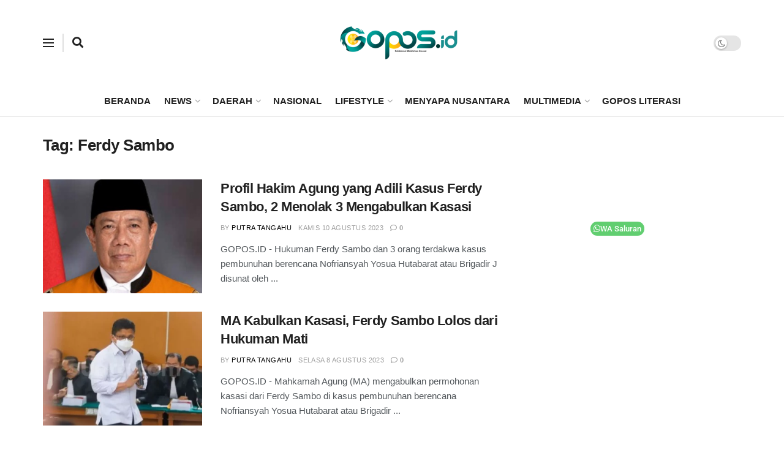

--- FILE ---
content_type: text/html; charset=UTF-8
request_url: https://gopos.id/tag/ferdy-sambo/
body_size: 57515
content:
<!doctype html>
<!--[if lt IE 7]> <html class="no-js lt-ie9 lt-ie8 lt-ie7" lang="id"> <![endif]-->
<!--[if IE 7]>    <html class="no-js lt-ie9 lt-ie8" lang="id"> <![endif]-->
<!--[if IE 8]>    <html class="no-js lt-ie9" lang="id"> <![endif]-->
<!--[if IE 9]>    <html class="no-js lt-ie10" lang="id"> <![endif]-->
<!--[if gt IE 8]><!--> <html class="no-js" lang="id"> <!--<![endif]-->
<head>
    <meta http-equiv="Content-Type" content="text/html; charset=UTF-8" />
    <meta name='viewport' content='width=device-width, initial-scale=1, user-scalable=yes' />
    <link rel="profile" href="http://gmpg.org/xfn/11" />
    <link rel="pingback" href="https://gopos.id/xmlrpc.php" />
    <meta name='robots' content='index, follow, max-image-preview:large, max-snippet:-1, max-video-preview:-1' />
	<style>img:is([sizes="auto" i], [sizes^="auto," i]) { contain-intrinsic-size: 3000px 1500px }</style>
	<meta property="og:type" content="website">
<meta property="og:title" content="Profil Hakim Agung yang Adili Kasus Ferdy Sambo, 2 Menolak 3 Mengabulkan Kasasi">
<meta property="og:site_name" content="gopos.id">
<meta property="og:description" content="GOPOS.ID - Hukuman Ferdy Sambo dan 3 orang terdakwa kasus pembunuhan berencana Nofriansyah Yosua Hutabarat atau Brigadir J disunat oleh">
<meta property="og:url" content="https://gopos.id/tag/ferdy-sambo">
<meta property="og:locale" content="id_ID">
<meta property="og:image" content="https://gopos.id/wp-content/uploads/2023/08/1-suhandi.png">
<meta property="og:image:height" content="367">
<meta property="og:image:width" content="653">
<meta name="twitter:card" content="summary">
<meta name="twitter:url" content="https://gopos.id/tag/ferdy-sambo">
<meta name="twitter:title" content="Profil Hakim Agung yang Adili Kasus Ferdy Sambo, 2 Menolak 3 Mengabulkan Kasasi">
<meta name="twitter:description" content="GOPOS.ID - Hukuman Ferdy Sambo dan 3 orang terdakwa kasus pembunuhan berencana Nofriansyah Yosua Hutabarat atau Brigadir J disunat oleh">
<meta name="twitter:image" content="https://gopos.id/wp-content/uploads/2023/08/1-suhandi.png">
<meta name="twitter:image:width" content="653">
<meta name="twitter:image:height" content="367">
<meta name="twitter:site" content="http://twitter.com">
<meta property="fb:app_id" content="1190848430957210">			<script type="text/javascript">
			  var jnews_ajax_url = '/?ajax-request=jnews'
			</script>
			<script type="text/javascript">;window.jnews=window.jnews||{},window.jnews.library=window.jnews.library||{},window.jnews.library=function(){"use strict";var e=this;e.win=window,e.doc=document,e.noop=function(){},e.globalBody=e.doc.getElementsByTagName("body")[0],e.globalBody=e.globalBody?e.globalBody:e.doc,e.win.jnewsDataStorage=e.win.jnewsDataStorage||{_storage:new WeakMap,put:function(e,t,n){this._storage.has(e)||this._storage.set(e,new Map),this._storage.get(e).set(t,n)},get:function(e,t){return this._storage.get(e).get(t)},has:function(e,t){return this._storage.has(e)&&this._storage.get(e).has(t)},remove:function(e,t){var n=this._storage.get(e).delete(t);return 0===!this._storage.get(e).size&&this._storage.delete(e),n}},e.windowWidth=function(){return e.win.innerWidth||e.docEl.clientWidth||e.globalBody.clientWidth},e.windowHeight=function(){return e.win.innerHeight||e.docEl.clientHeight||e.globalBody.clientHeight},e.requestAnimationFrame=e.win.requestAnimationFrame||e.win.webkitRequestAnimationFrame||e.win.mozRequestAnimationFrame||e.win.msRequestAnimationFrame||window.oRequestAnimationFrame||function(e){return setTimeout(e,1e3/60)},e.cancelAnimationFrame=e.win.cancelAnimationFrame||e.win.webkitCancelAnimationFrame||e.win.webkitCancelRequestAnimationFrame||e.win.mozCancelAnimationFrame||e.win.msCancelRequestAnimationFrame||e.win.oCancelRequestAnimationFrame||function(e){clearTimeout(e)},e.classListSupport="classList"in document.createElement("_"),e.hasClass=e.classListSupport?function(e,t){return e.classList.contains(t)}:function(e,t){return e.className.indexOf(t)>=0},e.addClass=e.classListSupport?function(t,n){e.hasClass(t,n)||t.classList.add(n)}:function(t,n){e.hasClass(t,n)||(t.className+=" "+n)},e.removeClass=e.classListSupport?function(t,n){e.hasClass(t,n)&&t.classList.remove(n)}:function(t,n){e.hasClass(t,n)&&(t.className=t.className.replace(n,""))},e.objKeys=function(e){var t=[];for(var n in e)Object.prototype.hasOwnProperty.call(e,n)&&t.push(n);return t},e.isObjectSame=function(e,t){var n=!0;return JSON.stringify(e)!==JSON.stringify(t)&&(n=!1),n},e.extend=function(){for(var e,t,n,o=arguments[0]||{},i=1,a=arguments.length;i<a;i++)if(null!==(e=arguments[i]))for(t in e)o!==(n=e[t])&&void 0!==n&&(o[t]=n);return o},e.dataStorage=e.win.jnewsDataStorage,e.isVisible=function(e){return 0!==e.offsetWidth&&0!==e.offsetHeight||e.getBoundingClientRect().length},e.getHeight=function(e){return e.offsetHeight||e.clientHeight||e.getBoundingClientRect().height},e.getWidth=function(e){return e.offsetWidth||e.clientWidth||e.getBoundingClientRect().width},e.supportsPassive=!1;try{var t=Object.defineProperty({},"passive",{get:function(){e.supportsPassive=!0}});"createEvent"in e.doc?e.win.addEventListener("test",null,t):"fireEvent"in e.doc&&e.win.attachEvent("test",null)}catch(e){}e.passiveOption=!!e.supportsPassive&&{passive:!0},e.setStorage=function(e,t){e="jnews-"+e;var n={expired:Math.floor(((new Date).getTime()+432e5)/1e3)};t=Object.assign(n,t);localStorage.setItem(e,JSON.stringify(t))},e.getStorage=function(e){e="jnews-"+e;var t=localStorage.getItem(e);return null!==t&&0<t.length?JSON.parse(localStorage.getItem(e)):{}},e.expiredStorage=function(){var t,n="jnews-";for(var o in localStorage)o.indexOf(n)>-1&&"undefined"!==(t=e.getStorage(o.replace(n,""))).expired&&t.expired<Math.floor((new Date).getTime()/1e3)&&localStorage.removeItem(o)},e.addEvents=function(t,n,o){for(var i in n){var a=["touchstart","touchmove"].indexOf(i)>=0&&!o&&e.passiveOption;"createEvent"in e.doc?t.addEventListener(i,n[i],a):"fireEvent"in e.doc&&t.attachEvent("on"+i,n[i])}},e.removeEvents=function(t,n){for(var o in n)"createEvent"in e.doc?t.removeEventListener(o,n[o]):"fireEvent"in e.doc&&t.detachEvent("on"+o,n[o])},e.triggerEvents=function(t,n,o){var i;o=o||{detail:null};return"createEvent"in e.doc?(!(i=e.doc.createEvent("CustomEvent")||new CustomEvent(n)).initCustomEvent||i.initCustomEvent(n,!0,!1,o),void t.dispatchEvent(i)):"fireEvent"in e.doc?((i=e.doc.createEventObject()).eventType=n,void t.fireEvent("on"+i.eventType,i)):void 0},e.getParents=function(t,n){void 0===n&&(n=e.doc);for(var o=[],i=t.parentNode,a=!1;!a;)if(i){var r=i;r.querySelectorAll(n).length?a=!0:(o.push(r),i=r.parentNode)}else o=[],a=!0;return o},e.forEach=function(e,t,n){for(var o=0,i=e.length;o<i;o++)t.call(n,e[o],o)},e.getText=function(e){return e.innerText||e.textContent},e.setText=function(e,t){var n="object"==typeof t?t.innerText||t.textContent:t;e.innerText&&(e.innerText=n),e.textContent&&(e.textContent=n)},e.httpBuildQuery=function(t){return e.objKeys(t).reduce(function t(n){var o=arguments.length>1&&void 0!==arguments[1]?arguments[1]:null;return function(i,a){var r=n[a];a=encodeURIComponent(a);var s=o?"".concat(o,"[").concat(a,"]"):a;return null==r||"function"==typeof r?(i.push("".concat(s,"=")),i):["number","boolean","string"].includes(typeof r)?(i.push("".concat(s,"=").concat(encodeURIComponent(r))),i):(i.push(e.objKeys(r).reduce(t(r,s),[]).join("&")),i)}}(t),[]).join("&")},e.get=function(t,n,o,i){return o="function"==typeof o?o:e.noop,e.ajax("GET",t,n,o,i)},e.post=function(t,n,o,i){return o="function"==typeof o?o:e.noop,e.ajax("POST",t,n,o,i)},e.ajax=function(t,n,o,i,a){var r=new XMLHttpRequest,s=n,c=e.httpBuildQuery(o);if(t=-1!=["GET","POST"].indexOf(t)?t:"GET",r.open(t,s+("GET"==t?"?"+c:""),!0),"POST"==t&&r.setRequestHeader("Content-type","application/x-www-form-urlencoded"),r.setRequestHeader("X-Requested-With","XMLHttpRequest"),r.onreadystatechange=function(){4===r.readyState&&200<=r.status&&300>r.status&&"function"==typeof i&&i.call(void 0,r.response)},void 0!==a&&!a){return{xhr:r,send:function(){r.send("POST"==t?c:null)}}}return r.send("POST"==t?c:null),{xhr:r}},e.scrollTo=function(t,n,o){function i(e,t,n){this.start=this.position(),this.change=e-this.start,this.currentTime=0,this.increment=20,this.duration=void 0===n?500:n,this.callback=t,this.finish=!1,this.animateScroll()}return Math.easeInOutQuad=function(e,t,n,o){return(e/=o/2)<1?n/2*e*e+t:-n/2*(--e*(e-2)-1)+t},i.prototype.stop=function(){this.finish=!0},i.prototype.move=function(t){e.doc.documentElement.scrollTop=t,e.globalBody.parentNode.scrollTop=t,e.globalBody.scrollTop=t},i.prototype.position=function(){return e.doc.documentElement.scrollTop||e.globalBody.parentNode.scrollTop||e.globalBody.scrollTop},i.prototype.animateScroll=function(){this.currentTime+=this.increment;var t=Math.easeInOutQuad(this.currentTime,this.start,this.change,this.duration);this.move(t),this.currentTime<this.duration&&!this.finish?e.requestAnimationFrame.call(e.win,this.animateScroll.bind(this)):this.callback&&"function"==typeof this.callback&&this.callback()},new i(t,n,o)},e.unwrap=function(t){var n,o=t;e.forEach(t,(function(e,t){n?n+=e:n=e})),o.replaceWith(n)},e.performance={start:function(e){performance.mark(e+"Start")},stop:function(e){performance.mark(e+"End"),performance.measure(e,e+"Start",e+"End")}},e.fps=function(){var t=0,n=0,o=0;!function(){var i=t=0,a=0,r=0,s=document.getElementById("fpsTable"),c=function(t){void 0===document.getElementsByTagName("body")[0]?e.requestAnimationFrame.call(e.win,(function(){c(t)})):document.getElementsByTagName("body")[0].appendChild(t)};null===s&&((s=document.createElement("div")).style.position="fixed",s.style.top="120px",s.style.left="10px",s.style.width="100px",s.style.height="20px",s.style.border="1px solid black",s.style.fontSize="11px",s.style.zIndex="100000",s.style.backgroundColor="white",s.id="fpsTable",c(s));var l=function(){o++,n=Date.now(),(a=(o/(r=(n-t)/1e3)).toPrecision(2))!=i&&(i=a,s.innerHTML=i+"fps"),1<r&&(t=n,o=0),e.requestAnimationFrame.call(e.win,l)};l()}()},e.instr=function(e,t){for(var n=0;n<t.length;n++)if(-1!==e.toLowerCase().indexOf(t[n].toLowerCase()))return!0},e.winLoad=function(t,n){function o(o){if("complete"===e.doc.readyState||"interactive"===e.doc.readyState)return!o||n?setTimeout(t,n||1):t(o),1}o()||e.addEvents(e.win,{load:o})},e.docReady=function(t,n){function o(o){if("complete"===e.doc.readyState||"interactive"===e.doc.readyState)return!o||n?setTimeout(t,n||1):t(o),1}o()||e.addEvents(e.doc,{DOMContentLoaded:o})},e.fireOnce=function(){e.docReady((function(){e.assets=e.assets||[],e.assets.length&&(e.boot(),e.load_assets())}),50)},e.boot=function(){e.length&&e.doc.querySelectorAll("style[media]").forEach((function(e){"not all"==e.getAttribute("media")&&e.removeAttribute("media")}))},e.create_js=function(t,n){var o=e.doc.createElement("script");switch(o.setAttribute("src",t),n){case"defer":o.setAttribute("defer",!0);break;case"async":o.setAttribute("async",!0);break;case"deferasync":o.setAttribute("defer",!0),o.setAttribute("async",!0)}e.globalBody.appendChild(o)},e.load_assets=function(){"object"==typeof e.assets&&e.forEach(e.assets.slice(0),(function(t,n){var o="";t.defer&&(o+="defer"),t.async&&(o+="async"),e.create_js(t.url,o);var i=e.assets.indexOf(t);i>-1&&e.assets.splice(i,1)})),e.assets=jnewsoption.au_scripts=window.jnewsads=[]},e.setCookie=function(e,t,n){var o="";if(n){var i=new Date;i.setTime(i.getTime()+24*n*60*60*1e3),o="; expires="+i.toUTCString()}document.cookie=e+"="+(t||"")+o+"; path=/"},e.getCookie=function(e){for(var t=e+"=",n=document.cookie.split(";"),o=0;o<n.length;o++){for(var i=n[o];" "==i.charAt(0);)i=i.substring(1,i.length);if(0==i.indexOf(t))return i.substring(t.length,i.length)}return null},e.eraseCookie=function(e){document.cookie=e+"=; Path=/; Expires=Thu, 01 Jan 1970 00:00:01 GMT;"},e.docReady((function(){e.globalBody=e.globalBody==e.doc?e.doc.getElementsByTagName("body")[0]:e.globalBody,e.globalBody=e.globalBody?e.globalBody:e.doc})),e.winLoad((function(){e.winLoad((function(){var t=!1;if(void 0!==window.jnewsadmin)if(void 0!==window.file_version_checker){var n=e.objKeys(window.file_version_checker);n.length?n.forEach((function(e){t||"10.0.4"===window.file_version_checker[e]||(t=!0)})):t=!0}else t=!0;t&&(window.jnewsHelper.getMessage(),window.jnewsHelper.getNotice())}),2500)}))},window.jnews.library=new window.jnews.library;</script>
	<!-- This site is optimized with the Yoast SEO plugin v25.6 - https://yoast.com/wordpress/plugins/seo/ -->
	<title>Berita dan InformasiFerdy Sambo Terkini dan Terbaru Hari ini - gopos.id</title>
	<link rel="canonical" href="https://gopos.id/tag/ferdy-sambo/" />
	<meta property="og:locale" content="id_ID" />
	<meta property="og:type" content="article" />
	<meta property="og:title" content="Berita dan InformasiFerdy Sambo Terkini dan Terbaru Hari ini - gopos.id" />
	<meta property="og:url" content="https://gopos.id/tag/ferdy-sambo/" />
	<meta property="og:site_name" content="gopos.id" />
	<meta name="twitter:card" content="summary_large_image" />
	<meta name="twitter:site" content="@GoposId" />
	<script type="application/ld+json" class="yoast-schema-graph">{"@context":"https://schema.org","@graph":[{"@type":"CollectionPage","@id":"https://gopos.id/tag/ferdy-sambo/","url":"https://gopos.id/tag/ferdy-sambo/","name":"Berita dan InformasiFerdy Sambo Terkini dan Terbaru Hari ini - gopos.id","isPartOf":{"@id":"https://gopos.id/#website"},"primaryImageOfPage":{"@id":"https://gopos.id/tag/ferdy-sambo/#primaryimage"},"image":{"@id":"https://gopos.id/tag/ferdy-sambo/#primaryimage"},"thumbnailUrl":"https://gopos.id/wp-content/uploads/2023/08/1-suhandi.png","breadcrumb":{"@id":"https://gopos.id/tag/ferdy-sambo/#breadcrumb"},"inLanguage":"id"},{"@type":"ImageObject","inLanguage":"id","@id":"https://gopos.id/tag/ferdy-sambo/#primaryimage","url":"https://gopos.id/wp-content/uploads/2023/08/1-suhandi.png","contentUrl":"https://gopos.id/wp-content/uploads/2023/08/1-suhandi.png","width":653,"height":367,"caption":"Profil Suhandi, Hakim Agung MA yang Anulir Vonis Mati Ferdy Sambo. (mahkamahagung.go.id)"},{"@type":"BreadcrumbList","@id":"https://gopos.id/tag/ferdy-sambo/#breadcrumb","itemListElement":[{"@type":"ListItem","position":1,"name":"Home","item":"https://gopos.id/"},{"@type":"ListItem","position":2,"name":"Ferdy Sambo"}]},{"@type":"WebSite","@id":"https://gopos.id/#website","url":"https://gopos.id/","name":"gopos.id","description":"Kabar dari Serambi Madinah","publisher":{"@id":"https://gopos.id/#/schema/person/3d24e34ef0d0f124a893d783db2407c0"},"potentialAction":[{"@type":"SearchAction","target":{"@type":"EntryPoint","urlTemplate":"https://gopos.id/?s={search_term_string}"},"query-input":{"@type":"PropertyValueSpecification","valueRequired":true,"valueName":"search_term_string"}}],"inLanguage":"id"},{"@type":["Person","Organization"],"@id":"https://gopos.id/#/schema/person/3d24e34ef0d0f124a893d783db2407c0","name":"fahmi","image":{"@type":"ImageObject","inLanguage":"id","@id":"https://gopos.id/#/schema/person/image/","url":"https://gopos.id/wp-content/uploads/2023/06/Untitled-design-13.png","contentUrl":"https://gopos.id/wp-content/uploads/2023/06/Untitled-design-13.png","width":384,"height":120,"caption":"fahmi"},"logo":{"@id":"https://gopos.id/#/schema/person/image/"}}]}</script>
	<!-- / Yoast SEO plugin. -->


<link rel='dns-prefetch' href='//stats.wp.com' />
<link rel='dns-prefetch' href='//jetpack.wordpress.com' />
<link rel='dns-prefetch' href='//s0.wp.com' />
<link rel='dns-prefetch' href='//public-api.wordpress.com' />
<link rel='dns-prefetch' href='//0.gravatar.com' />
<link rel='dns-prefetch' href='//1.gravatar.com' />
<link rel='dns-prefetch' href='//2.gravatar.com' />
<link rel='preconnect' href='//c0.wp.com' />
<link rel="alternate" type="application/rss+xml" title="gopos.id &raquo; Feed" href="https://gopos.id/feed/" />
<link rel="alternate" type="application/rss+xml" title="gopos.id &raquo; Umpan Komentar" href="https://gopos.id/comments/feed/" />
<link rel="alternate" type="application/rss+xml" title="gopos.id &raquo; Ferdy Sambo Umpan Tag" href="https://gopos.id/tag/ferdy-sambo/feed/" />
<script type="text/javascript">
/* <![CDATA[ */
window._wpemojiSettings = {"baseUrl":"https:\/\/s.w.org\/images\/core\/emoji\/16.0.1\/72x72\/","ext":".png","svgUrl":"https:\/\/s.w.org\/images\/core\/emoji\/16.0.1\/svg\/","svgExt":".svg","source":{"concatemoji":"https:\/\/gopos.id\/wp-includes\/js\/wp-emoji-release.min.js?ver=6.8.3"}};
/*! This file is auto-generated */
!function(s,n){var o,i,e;function c(e){try{var t={supportTests:e,timestamp:(new Date).valueOf()};sessionStorage.setItem(o,JSON.stringify(t))}catch(e){}}function p(e,t,n){e.clearRect(0,0,e.canvas.width,e.canvas.height),e.fillText(t,0,0);var t=new Uint32Array(e.getImageData(0,0,e.canvas.width,e.canvas.height).data),a=(e.clearRect(0,0,e.canvas.width,e.canvas.height),e.fillText(n,0,0),new Uint32Array(e.getImageData(0,0,e.canvas.width,e.canvas.height).data));return t.every(function(e,t){return e===a[t]})}function u(e,t){e.clearRect(0,0,e.canvas.width,e.canvas.height),e.fillText(t,0,0);for(var n=e.getImageData(16,16,1,1),a=0;a<n.data.length;a++)if(0!==n.data[a])return!1;return!0}function f(e,t,n,a){switch(t){case"flag":return n(e,"\ud83c\udff3\ufe0f\u200d\u26a7\ufe0f","\ud83c\udff3\ufe0f\u200b\u26a7\ufe0f")?!1:!n(e,"\ud83c\udde8\ud83c\uddf6","\ud83c\udde8\u200b\ud83c\uddf6")&&!n(e,"\ud83c\udff4\udb40\udc67\udb40\udc62\udb40\udc65\udb40\udc6e\udb40\udc67\udb40\udc7f","\ud83c\udff4\u200b\udb40\udc67\u200b\udb40\udc62\u200b\udb40\udc65\u200b\udb40\udc6e\u200b\udb40\udc67\u200b\udb40\udc7f");case"emoji":return!a(e,"\ud83e\udedf")}return!1}function g(e,t,n,a){var r="undefined"!=typeof WorkerGlobalScope&&self instanceof WorkerGlobalScope?new OffscreenCanvas(300,150):s.createElement("canvas"),o=r.getContext("2d",{willReadFrequently:!0}),i=(o.textBaseline="top",o.font="600 32px Arial",{});return e.forEach(function(e){i[e]=t(o,e,n,a)}),i}function t(e){var t=s.createElement("script");t.src=e,t.defer=!0,s.head.appendChild(t)}"undefined"!=typeof Promise&&(o="wpEmojiSettingsSupports",i=["flag","emoji"],n.supports={everything:!0,everythingExceptFlag:!0},e=new Promise(function(e){s.addEventListener("DOMContentLoaded",e,{once:!0})}),new Promise(function(t){var n=function(){try{var e=JSON.parse(sessionStorage.getItem(o));if("object"==typeof e&&"number"==typeof e.timestamp&&(new Date).valueOf()<e.timestamp+604800&&"object"==typeof e.supportTests)return e.supportTests}catch(e){}return null}();if(!n){if("undefined"!=typeof Worker&&"undefined"!=typeof OffscreenCanvas&&"undefined"!=typeof URL&&URL.createObjectURL&&"undefined"!=typeof Blob)try{var e="postMessage("+g.toString()+"("+[JSON.stringify(i),f.toString(),p.toString(),u.toString()].join(",")+"));",a=new Blob([e],{type:"text/javascript"}),r=new Worker(URL.createObjectURL(a),{name:"wpTestEmojiSupports"});return void(r.onmessage=function(e){c(n=e.data),r.terminate(),t(n)})}catch(e){}c(n=g(i,f,p,u))}t(n)}).then(function(e){for(var t in e)n.supports[t]=e[t],n.supports.everything=n.supports.everything&&n.supports[t],"flag"!==t&&(n.supports.everythingExceptFlag=n.supports.everythingExceptFlag&&n.supports[t]);n.supports.everythingExceptFlag=n.supports.everythingExceptFlag&&!n.supports.flag,n.DOMReady=!1,n.readyCallback=function(){n.DOMReady=!0}}).then(function(){return e}).then(function(){var e;n.supports.everything||(n.readyCallback(),(e=n.source||{}).concatemoji?t(e.concatemoji):e.wpemoji&&e.twemoji&&(t(e.twemoji),t(e.wpemoji)))}))}((window,document),window._wpemojiSettings);
/* ]]> */
</script>

<style id='wp-emoji-styles-inline-css' type='text/css'>

	img.wp-smiley, img.emoji {
		display: inline !important;
		border: none !important;
		box-shadow: none !important;
		height: 1em !important;
		width: 1em !important;
		margin: 0 0.07em !important;
		vertical-align: -0.1em !important;
		background: none !important;
		padding: 0 !important;
	}
</style>
<link rel='stylesheet' id='wp-block-library-css' href='https://c0.wp.com/c/6.8.3/wp-includes/css/dist/block-library/style.min.css' type='text/css' media='all' />
<style id='classic-theme-styles-inline-css' type='text/css'>
/*! This file is auto-generated */
.wp-block-button__link{color:#fff;background-color:#32373c;border-radius:9999px;box-shadow:none;text-decoration:none;padding:calc(.667em + 2px) calc(1.333em + 2px);font-size:1.125em}.wp-block-file__button{background:#32373c;color:#fff;text-decoration:none}
</style>
<link rel='stylesheet' id='mediaelement-css' href='https://c0.wp.com/c/6.8.3/wp-includes/js/mediaelement/mediaelementplayer-legacy.min.css' type='text/css' media='all' />
<link rel='stylesheet' id='wp-mediaelement-css' href='https://c0.wp.com/c/6.8.3/wp-includes/js/mediaelement/wp-mediaelement.min.css' type='text/css' media='all' />
<style id='jetpack-sharing-buttons-style-inline-css' type='text/css'>
.jetpack-sharing-buttons__services-list{display:flex;flex-direction:row;flex-wrap:wrap;gap:0;list-style-type:none;margin:5px;padding:0}.jetpack-sharing-buttons__services-list.has-small-icon-size{font-size:12px}.jetpack-sharing-buttons__services-list.has-normal-icon-size{font-size:16px}.jetpack-sharing-buttons__services-list.has-large-icon-size{font-size:24px}.jetpack-sharing-buttons__services-list.has-huge-icon-size{font-size:36px}@media print{.jetpack-sharing-buttons__services-list{display:none!important}}.editor-styles-wrapper .wp-block-jetpack-sharing-buttons{gap:0;padding-inline-start:0}ul.jetpack-sharing-buttons__services-list.has-background{padding:1.25em 2.375em}
</style>
<style id='global-styles-inline-css' type='text/css'>
:root{--wp--preset--aspect-ratio--square: 1;--wp--preset--aspect-ratio--4-3: 4/3;--wp--preset--aspect-ratio--3-4: 3/4;--wp--preset--aspect-ratio--3-2: 3/2;--wp--preset--aspect-ratio--2-3: 2/3;--wp--preset--aspect-ratio--16-9: 16/9;--wp--preset--aspect-ratio--9-16: 9/16;--wp--preset--color--black: #000000;--wp--preset--color--cyan-bluish-gray: #abb8c3;--wp--preset--color--white: #ffffff;--wp--preset--color--pale-pink: #f78da7;--wp--preset--color--vivid-red: #cf2e2e;--wp--preset--color--luminous-vivid-orange: #ff6900;--wp--preset--color--luminous-vivid-amber: #fcb900;--wp--preset--color--light-green-cyan: #7bdcb5;--wp--preset--color--vivid-green-cyan: #00d084;--wp--preset--color--pale-cyan-blue: #8ed1fc;--wp--preset--color--vivid-cyan-blue: #0693e3;--wp--preset--color--vivid-purple: #9b51e0;--wp--preset--gradient--vivid-cyan-blue-to-vivid-purple: linear-gradient(135deg,rgba(6,147,227,1) 0%,rgb(155,81,224) 100%);--wp--preset--gradient--light-green-cyan-to-vivid-green-cyan: linear-gradient(135deg,rgb(122,220,180) 0%,rgb(0,208,130) 100%);--wp--preset--gradient--luminous-vivid-amber-to-luminous-vivid-orange: linear-gradient(135deg,rgba(252,185,0,1) 0%,rgba(255,105,0,1) 100%);--wp--preset--gradient--luminous-vivid-orange-to-vivid-red: linear-gradient(135deg,rgba(255,105,0,1) 0%,rgb(207,46,46) 100%);--wp--preset--gradient--very-light-gray-to-cyan-bluish-gray: linear-gradient(135deg,rgb(238,238,238) 0%,rgb(169,184,195) 100%);--wp--preset--gradient--cool-to-warm-spectrum: linear-gradient(135deg,rgb(74,234,220) 0%,rgb(151,120,209) 20%,rgb(207,42,186) 40%,rgb(238,44,130) 60%,rgb(251,105,98) 80%,rgb(254,248,76) 100%);--wp--preset--gradient--blush-light-purple: linear-gradient(135deg,rgb(255,206,236) 0%,rgb(152,150,240) 100%);--wp--preset--gradient--blush-bordeaux: linear-gradient(135deg,rgb(254,205,165) 0%,rgb(254,45,45) 50%,rgb(107,0,62) 100%);--wp--preset--gradient--luminous-dusk: linear-gradient(135deg,rgb(255,203,112) 0%,rgb(199,81,192) 50%,rgb(65,88,208) 100%);--wp--preset--gradient--pale-ocean: linear-gradient(135deg,rgb(255,245,203) 0%,rgb(182,227,212) 50%,rgb(51,167,181) 100%);--wp--preset--gradient--electric-grass: linear-gradient(135deg,rgb(202,248,128) 0%,rgb(113,206,126) 100%);--wp--preset--gradient--midnight: linear-gradient(135deg,rgb(2,3,129) 0%,rgb(40,116,252) 100%);--wp--preset--font-size--small: 13px;--wp--preset--font-size--medium: 20px;--wp--preset--font-size--large: 36px;--wp--preset--font-size--x-large: 42px;--wp--preset--spacing--20: 0.44rem;--wp--preset--spacing--30: 0.67rem;--wp--preset--spacing--40: 1rem;--wp--preset--spacing--50: 1.5rem;--wp--preset--spacing--60: 2.25rem;--wp--preset--spacing--70: 3.38rem;--wp--preset--spacing--80: 5.06rem;--wp--preset--shadow--natural: 6px 6px 9px rgba(0, 0, 0, 0.2);--wp--preset--shadow--deep: 12px 12px 50px rgba(0, 0, 0, 0.4);--wp--preset--shadow--sharp: 6px 6px 0px rgba(0, 0, 0, 0.2);--wp--preset--shadow--outlined: 6px 6px 0px -3px rgba(255, 255, 255, 1), 6px 6px rgba(0, 0, 0, 1);--wp--preset--shadow--crisp: 6px 6px 0px rgba(0, 0, 0, 1);}:where(.is-layout-flex){gap: 0.5em;}:where(.is-layout-grid){gap: 0.5em;}body .is-layout-flex{display: flex;}.is-layout-flex{flex-wrap: wrap;align-items: center;}.is-layout-flex > :is(*, div){margin: 0;}body .is-layout-grid{display: grid;}.is-layout-grid > :is(*, div){margin: 0;}:where(.wp-block-columns.is-layout-flex){gap: 2em;}:where(.wp-block-columns.is-layout-grid){gap: 2em;}:where(.wp-block-post-template.is-layout-flex){gap: 1.25em;}:where(.wp-block-post-template.is-layout-grid){gap: 1.25em;}.has-black-color{color: var(--wp--preset--color--black) !important;}.has-cyan-bluish-gray-color{color: var(--wp--preset--color--cyan-bluish-gray) !important;}.has-white-color{color: var(--wp--preset--color--white) !important;}.has-pale-pink-color{color: var(--wp--preset--color--pale-pink) !important;}.has-vivid-red-color{color: var(--wp--preset--color--vivid-red) !important;}.has-luminous-vivid-orange-color{color: var(--wp--preset--color--luminous-vivid-orange) !important;}.has-luminous-vivid-amber-color{color: var(--wp--preset--color--luminous-vivid-amber) !important;}.has-light-green-cyan-color{color: var(--wp--preset--color--light-green-cyan) !important;}.has-vivid-green-cyan-color{color: var(--wp--preset--color--vivid-green-cyan) !important;}.has-pale-cyan-blue-color{color: var(--wp--preset--color--pale-cyan-blue) !important;}.has-vivid-cyan-blue-color{color: var(--wp--preset--color--vivid-cyan-blue) !important;}.has-vivid-purple-color{color: var(--wp--preset--color--vivid-purple) !important;}.has-black-background-color{background-color: var(--wp--preset--color--black) !important;}.has-cyan-bluish-gray-background-color{background-color: var(--wp--preset--color--cyan-bluish-gray) !important;}.has-white-background-color{background-color: var(--wp--preset--color--white) !important;}.has-pale-pink-background-color{background-color: var(--wp--preset--color--pale-pink) !important;}.has-vivid-red-background-color{background-color: var(--wp--preset--color--vivid-red) !important;}.has-luminous-vivid-orange-background-color{background-color: var(--wp--preset--color--luminous-vivid-orange) !important;}.has-luminous-vivid-amber-background-color{background-color: var(--wp--preset--color--luminous-vivid-amber) !important;}.has-light-green-cyan-background-color{background-color: var(--wp--preset--color--light-green-cyan) !important;}.has-vivid-green-cyan-background-color{background-color: var(--wp--preset--color--vivid-green-cyan) !important;}.has-pale-cyan-blue-background-color{background-color: var(--wp--preset--color--pale-cyan-blue) !important;}.has-vivid-cyan-blue-background-color{background-color: var(--wp--preset--color--vivid-cyan-blue) !important;}.has-vivid-purple-background-color{background-color: var(--wp--preset--color--vivid-purple) !important;}.has-black-border-color{border-color: var(--wp--preset--color--black) !important;}.has-cyan-bluish-gray-border-color{border-color: var(--wp--preset--color--cyan-bluish-gray) !important;}.has-white-border-color{border-color: var(--wp--preset--color--white) !important;}.has-pale-pink-border-color{border-color: var(--wp--preset--color--pale-pink) !important;}.has-vivid-red-border-color{border-color: var(--wp--preset--color--vivid-red) !important;}.has-luminous-vivid-orange-border-color{border-color: var(--wp--preset--color--luminous-vivid-orange) !important;}.has-luminous-vivid-amber-border-color{border-color: var(--wp--preset--color--luminous-vivid-amber) !important;}.has-light-green-cyan-border-color{border-color: var(--wp--preset--color--light-green-cyan) !important;}.has-vivid-green-cyan-border-color{border-color: var(--wp--preset--color--vivid-green-cyan) !important;}.has-pale-cyan-blue-border-color{border-color: var(--wp--preset--color--pale-cyan-blue) !important;}.has-vivid-cyan-blue-border-color{border-color: var(--wp--preset--color--vivid-cyan-blue) !important;}.has-vivid-purple-border-color{border-color: var(--wp--preset--color--vivid-purple) !important;}.has-vivid-cyan-blue-to-vivid-purple-gradient-background{background: var(--wp--preset--gradient--vivid-cyan-blue-to-vivid-purple) !important;}.has-light-green-cyan-to-vivid-green-cyan-gradient-background{background: var(--wp--preset--gradient--light-green-cyan-to-vivid-green-cyan) !important;}.has-luminous-vivid-amber-to-luminous-vivid-orange-gradient-background{background: var(--wp--preset--gradient--luminous-vivid-amber-to-luminous-vivid-orange) !important;}.has-luminous-vivid-orange-to-vivid-red-gradient-background{background: var(--wp--preset--gradient--luminous-vivid-orange-to-vivid-red) !important;}.has-very-light-gray-to-cyan-bluish-gray-gradient-background{background: var(--wp--preset--gradient--very-light-gray-to-cyan-bluish-gray) !important;}.has-cool-to-warm-spectrum-gradient-background{background: var(--wp--preset--gradient--cool-to-warm-spectrum) !important;}.has-blush-light-purple-gradient-background{background: var(--wp--preset--gradient--blush-light-purple) !important;}.has-blush-bordeaux-gradient-background{background: var(--wp--preset--gradient--blush-bordeaux) !important;}.has-luminous-dusk-gradient-background{background: var(--wp--preset--gradient--luminous-dusk) !important;}.has-pale-ocean-gradient-background{background: var(--wp--preset--gradient--pale-ocean) !important;}.has-electric-grass-gradient-background{background: var(--wp--preset--gradient--electric-grass) !important;}.has-midnight-gradient-background{background: var(--wp--preset--gradient--midnight) !important;}.has-small-font-size{font-size: var(--wp--preset--font-size--small) !important;}.has-medium-font-size{font-size: var(--wp--preset--font-size--medium) !important;}.has-large-font-size{font-size: var(--wp--preset--font-size--large) !important;}.has-x-large-font-size{font-size: var(--wp--preset--font-size--x-large) !important;}
:where(.wp-block-post-template.is-layout-flex){gap: 1.25em;}:where(.wp-block-post-template.is-layout-grid){gap: 1.25em;}
:where(.wp-block-columns.is-layout-flex){gap: 2em;}:where(.wp-block-columns.is-layout-grid){gap: 2em;}
:root :where(.wp-block-pullquote){font-size: 1.5em;line-height: 1.6;}
</style>
<link data-optimized="1" rel='stylesheet' id='elementor-frontend-css' href='https://gopos.id/wp-content/litespeed/css/cf0307746d3db340d921d688c092b640.css?ver=570a3' type='text/css' media='all' />
<link data-optimized="1" rel='stylesheet' id='font-awesome-css' href='https://gopos.id/wp-content/litespeed/css/8d16a0abcff7792abf4592976f9be942.css?ver=a08b5' type='text/css' media='all' />
<link data-optimized="1" rel='stylesheet' id='jnews-frontend-css' href='https://gopos.id/wp-content/litespeed/css/c456b7901862a514a0f5259bc9421176.css?ver=bd17d' type='text/css' media='all' />
<link data-optimized="1" rel='stylesheet' id='jnews-elementor-css' href='https://gopos.id/wp-content/litespeed/css/17f882b342f9b01dae1585d796f173a1.css?ver=4b913' type='text/css' media='all' />
<link data-optimized="1" rel='stylesheet' id='jnews-style-css' href='https://gopos.id/wp-content/litespeed/css/96ba4e24da008d588104e4ea6aa4179f.css?ver=a7b48' type='text/css' media='all' />
<link data-optimized="1" rel='stylesheet' id='jnews-darkmode-css' href='https://gopos.id/wp-content/litespeed/css/ec155857abeda16957c3a40711e3412a.css?ver=7c229' type='text/css' media='all' />
<link data-optimized="1" rel='stylesheet' id='jnews-scheme-css' href='https://gopos.id/wp-content/litespeed/css/3b645899be49141445bc70e4beac73bb.css?ver=fb5c8' type='text/css' media='all' />
<script type="text/javascript" id="image-watermark-no-right-click-js-before">
/* <![CDATA[ */
var iwArgsNoRightClick = {"rightclick":"Y","draganddrop":"Y"};
/* ]]> */
</script>
<script data-optimized="1" type="text/javascript" src="https://gopos.id/wp-content/litespeed/js/effd015885ceee637e2e689f21e30879.js?ver=a1ba6" id="image-watermark-no-right-click-js"></script>
<script type="text/javascript" src="https://c0.wp.com/c/6.8.3/wp-includes/js/jquery/jquery.min.js" id="jquery-core-js"></script>
<script type="text/javascript" src="https://c0.wp.com/c/6.8.3/wp-includes/js/jquery/jquery-migrate.min.js" id="jquery-migrate-js"></script>
<link rel="https://api.w.org/" href="https://gopos.id/wp-json/" /><link rel="alternate" title="JSON" type="application/json" href="https://gopos.id/wp-json/wp/v2/tags/18949" /><link rel="EditURI" type="application/rsd+xml" title="RSD" href="https://gopos.id/xmlrpc.php?rsd" />
<meta name="generator" content="WordPress 6.8.3" />
	<style>img#wpstats{display:none}</style>
		<meta name="generator" content="Elementor 3.28.4; features: additional_custom_breakpoints, e_local_google_fonts; settings: css_print_method-external, google_font-enabled, font_display-auto">
      <meta name="onesignal" content="wordpress-plugin"/>
            <script>

      window.OneSignalDeferred = window.OneSignalDeferred || [];

      OneSignalDeferred.push(function(OneSignal) {
        var oneSignal_options = {};
        window._oneSignalInitOptions = oneSignal_options;

        oneSignal_options['serviceWorkerParam'] = { scope: '/' };
oneSignal_options['serviceWorkerPath'] = 'OneSignalSDKWorker.js.php';

        OneSignal.Notifications.setDefaultUrl("https://gopos.id");

        oneSignal_options['wordpress'] = true;
oneSignal_options['appId'] = 'ce0292b1-48cc-4996-a30e-69f7019ebe02';
oneSignal_options['allowLocalhostAsSecureOrigin'] = true;
oneSignal_options['welcomeNotification'] = { };
oneSignal_options['welcomeNotification']['title'] = "";
oneSignal_options['welcomeNotification']['message'] = "";
oneSignal_options['path'] = "https://gopos.id/wp-content/plugins/onesignal-free-web-push-notifications/sdk_files/";
oneSignal_options['safari_web_id'] = "gopos.id";
oneSignal_options['promptOptions'] = { };
oneSignal_options['notifyButton'] = { };
oneSignal_options['notifyButton']['enable'] = true;
oneSignal_options['notifyButton']['position'] = 'bottom-left';
oneSignal_options['notifyButton']['theme'] = 'default';
oneSignal_options['notifyButton']['size'] = 'small';
oneSignal_options['notifyButton']['showCredit'] = true;
oneSignal_options['notifyButton']['text'] = {};
oneSignal_options['notifyButton']['text']['tip.state.unsubscribed'] = 'Ikuti untuk notifikasi';
oneSignal_options['notifyButton']['text']['tip.state.subscribed'] = 'terima kasih telah mengikuti kami';
oneSignal_options['notifyButton']['text']['message.action.subscribed'] = 'Terima kasih sahabat gopos.id';
oneSignal_options['notifyButton']['text']['message.action.resubscribed'] = 'kamu telah mengikuti kami';
oneSignal_options['notifyButton']['text']['message.action.unsubscribed'] = 'kamu akan menerima notifikasi mengenai berita gopos.id';
oneSignal_options['notifyButton']['text']['dialog.main.button.subscribe'] = 'Ikuti';
oneSignal_options['notifyButton']['colors'] = {};
oneSignal_options['notifyButton']['offset'] = {};
              OneSignal.init(window._oneSignalInitOptions);
              OneSignal.Slidedown.promptPush()      });

      function documentInitOneSignal() {
        var oneSignal_elements = document.getElementsByClassName("OneSignal-prompt");

        var oneSignalLinkClickHandler = function(event) { OneSignal.Notifications.requestPermission(); event.preventDefault(); };        for(var i = 0; i < oneSignal_elements.length; i++)
          oneSignal_elements[i].addEventListener('click', oneSignalLinkClickHandler, false);
      }

      if (document.readyState === 'complete') {
           documentInitOneSignal();
      }
      else {
           window.addEventListener("load", function(event){
               documentInitOneSignal();
          });
      }
    </script>
			<style>
				.e-con.e-parent:nth-of-type(n+4):not(.e-lazyloaded):not(.e-no-lazyload),
				.e-con.e-parent:nth-of-type(n+4):not(.e-lazyloaded):not(.e-no-lazyload) * {
					background-image: none !important;
				}
				@media screen and (max-height: 1024px) {
					.e-con.e-parent:nth-of-type(n+3):not(.e-lazyloaded):not(.e-no-lazyload),
					.e-con.e-parent:nth-of-type(n+3):not(.e-lazyloaded):not(.e-no-lazyload) * {
						background-image: none !important;
					}
				}
				@media screen and (max-height: 640px) {
					.e-con.e-parent:nth-of-type(n+2):not(.e-lazyloaded):not(.e-no-lazyload),
					.e-con.e-parent:nth-of-type(n+2):not(.e-lazyloaded):not(.e-no-lazyload) * {
						background-image: none !important;
					}
				}
			</style>
			<script type='application/ld+json'>{"@context":"http:\/\/schema.org","@type":"Organization","@id":"https:\/\/gopos.id\/#organization","url":"https:\/\/gopos.id\/","name":"","logo":{"@type":"ImageObject","url":""},"sameAs":["http:\/\/facebook.com","http:\/\/twitter.com"]}</script>
<script type='application/ld+json'>{"@context":"http:\/\/schema.org","@type":"WebSite","@id":"https:\/\/gopos.id\/#website","url":"https:\/\/gopos.id\/","name":"","potentialAction":{"@type":"SearchAction","target":"https:\/\/gopos.id\/?s={search_term_string}","query-input":"required name=search_term_string"}}</script>
<link rel="icon" href="https://gopos.id/wp-content/uploads/2024/01/cropped-logo-icon-gopos-baru-32x32.png" sizes="32x32" />
<link rel="icon" href="https://gopos.id/wp-content/uploads/2024/01/cropped-logo-icon-gopos-baru-192x192.png" sizes="192x192" />
<link rel="apple-touch-icon" href="https://gopos.id/wp-content/uploads/2024/01/cropped-logo-icon-gopos-baru-180x180.png" />
<meta name="msapplication-TileImage" content="https://gopos.id/wp-content/uploads/2024/01/cropped-logo-icon-gopos-baru-270x270.png" />
<style id="jeg_dynamic_css" type="text/css" data-type="jeg_custom-css">body { --j-accent-color : #4aa4a5; } a, .jeg_menu_style_5>li>a:hover, .jeg_menu_style_5>li.sfHover>a, .jeg_menu_style_5>li.current-menu-item>a, .jeg_menu_style_5>li.current-menu-ancestor>a, .jeg_navbar .jeg_menu:not(.jeg_main_menu)>li>a:hover, .jeg_midbar .jeg_menu:not(.jeg_main_menu)>li>a:hover, .jeg_side_tabs li.active, .jeg_block_heading_5 strong, .jeg_block_heading_6 strong, .jeg_block_heading_7 strong, .jeg_block_heading_8 strong, .jeg_subcat_list li a:hover, .jeg_subcat_list li button:hover, .jeg_pl_lg_7 .jeg_thumb .jeg_post_category a, .jeg_pl_xs_2:before, .jeg_pl_xs_4 .jeg_postblock_content:before, .jeg_postblock .jeg_post_title a:hover, .jeg_hero_style_6 .jeg_post_title a:hover, .jeg_sidefeed .jeg_pl_xs_3 .jeg_post_title a:hover, .widget_jnews_popular .jeg_post_title a:hover, .jeg_meta_author a, .widget_archive li a:hover, .widget_pages li a:hover, .widget_meta li a:hover, .widget_recent_entries li a:hover, .widget_rss li a:hover, .widget_rss cite, .widget_categories li a:hover, .widget_categories li.current-cat>a, #breadcrumbs a:hover, .jeg_share_count .counts, .commentlist .bypostauthor>.comment-body>.comment-author>.fn, span.required, .jeg_review_title, .bestprice .price, .authorlink a:hover, .jeg_vertical_playlist .jeg_video_playlist_play_icon, .jeg_vertical_playlist .jeg_video_playlist_item.active .jeg_video_playlist_thumbnail:before, .jeg_horizontal_playlist .jeg_video_playlist_play, .woocommerce li.product .pricegroup .button, .widget_display_forums li a:hover, .widget_display_topics li:before, .widget_display_replies li:before, .widget_display_views li:before, .bbp-breadcrumb a:hover, .jeg_mobile_menu li.sfHover>a, .jeg_mobile_menu li a:hover, .split-template-6 .pagenum, .jeg_mobile_menu_style_5>li>a:hover, .jeg_mobile_menu_style_5>li.sfHover>a, .jeg_mobile_menu_style_5>li.current-menu-item>a, .jeg_mobile_menu_style_5>li.current-menu-ancestor>a, .jeg_mobile_menu.jeg_menu_dropdown li.open > div > a { color : #4aa4a5; } .jeg_menu_style_1>li>a:before, .jeg_menu_style_2>li>a:before, .jeg_menu_style_3>li>a:before, .jeg_side_toggle, .jeg_slide_caption .jeg_post_category a, .jeg_slider_type_1_wrapper .tns-controls button.tns-next, .jeg_block_heading_1 .jeg_block_title span, .jeg_block_heading_2 .jeg_block_title span, .jeg_block_heading_3, .jeg_block_heading_4 .jeg_block_title span, .jeg_block_heading_6:after, .jeg_pl_lg_box .jeg_post_category a, .jeg_pl_md_box .jeg_post_category a, .jeg_readmore:hover, .jeg_thumb .jeg_post_category a, .jeg_block_loadmore a:hover, .jeg_postblock.alt .jeg_block_loadmore a:hover, .jeg_block_loadmore a.active, .jeg_postblock_carousel_2 .jeg_post_category a, .jeg_heroblock .jeg_post_category a, .jeg_pagenav_1 .page_number.active, .jeg_pagenav_1 .page_number.active:hover, input[type="submit"], .btn, .button, .widget_tag_cloud a:hover, .popularpost_item:hover .jeg_post_title a:before, .jeg_splitpost_4 .page_nav, .jeg_splitpost_5 .page_nav, .jeg_post_via a:hover, .jeg_post_source a:hover, .jeg_post_tags a:hover, .comment-reply-title small a:before, .comment-reply-title small a:after, .jeg_storelist .productlink, .authorlink li.active a:before, .jeg_footer.dark .socials_widget:not(.nobg) a:hover .fa, div.jeg_breakingnews_title, .jeg_overlay_slider_bottom_wrapper .tns-controls button, .jeg_overlay_slider_bottom_wrapper .tns-controls button:hover, .jeg_vertical_playlist .jeg_video_playlist_current, .woocommerce span.onsale, .woocommerce #respond input#submit:hover, .woocommerce a.button:hover, .woocommerce button.button:hover, .woocommerce input.button:hover, .woocommerce #respond input#submit.alt, .woocommerce a.button.alt, .woocommerce button.button.alt, .woocommerce input.button.alt, .jeg_popup_post .caption, .jeg_footer.dark input[type="submit"], .jeg_footer.dark .btn, .jeg_footer.dark .button, .footer_widget.widget_tag_cloud a:hover, .jeg_inner_content .content-inner .jeg_post_category a:hover, #buddypress .standard-form button, #buddypress a.button, #buddypress input[type="submit"], #buddypress input[type="button"], #buddypress input[type="reset"], #buddypress ul.button-nav li a, #buddypress .generic-button a, #buddypress .generic-button button, #buddypress .comment-reply-link, #buddypress a.bp-title-button, #buddypress.buddypress-wrap .members-list li .user-update .activity-read-more a, div#buddypress .standard-form button:hover, div#buddypress a.button:hover, div#buddypress input[type="submit"]:hover, div#buddypress input[type="button"]:hover, div#buddypress input[type="reset"]:hover, div#buddypress ul.button-nav li a:hover, div#buddypress .generic-button a:hover, div#buddypress .generic-button button:hover, div#buddypress .comment-reply-link:hover, div#buddypress a.bp-title-button:hover, div#buddypress.buddypress-wrap .members-list li .user-update .activity-read-more a:hover, #buddypress #item-nav .item-list-tabs ul li a:before, .jeg_inner_content .jeg_meta_container .follow-wrapper a { background-color : #4aa4a5; } .jeg_block_heading_7 .jeg_block_title span, .jeg_readmore:hover, .jeg_block_loadmore a:hover, .jeg_block_loadmore a.active, .jeg_pagenav_1 .page_number.active, .jeg_pagenav_1 .page_number.active:hover, .jeg_pagenav_3 .page_number:hover, .jeg_prevnext_post a:hover h3, .jeg_overlay_slider .jeg_post_category, .jeg_sidefeed .jeg_post.active, .jeg_vertical_playlist.jeg_vertical_playlist .jeg_video_playlist_item.active .jeg_video_playlist_thumbnail img, .jeg_horizontal_playlist .jeg_video_playlist_item.active { border-color : #4aa4a5; } .jeg_tabpost_nav li.active, .woocommerce div.product .woocommerce-tabs ul.tabs li.active, .jeg_mobile_menu_style_1>li.current-menu-item a, .jeg_mobile_menu_style_1>li.current-menu-ancestor a, .jeg_mobile_menu_style_2>li.current-menu-item::after, .jeg_mobile_menu_style_2>li.current-menu-ancestor::after, .jeg_mobile_menu_style_3>li.current-menu-item::before, .jeg_mobile_menu_style_3>li.current-menu-ancestor::before { border-bottom-color : #4aa4a5; } .jeg_header_sticky .jeg_navbar_wrapper:not(.jeg_navbar_boxed), .jeg_header_sticky .jeg_navbar_boxed .jeg_nav_row { background : #008080; } .jeg_stickybar, .jeg_stickybar.dark { color : #ffffff; } .jeg_stickybar a, .jeg_stickybar.dark a { color : #ffffff; } .jeg_mobile_bottombar { height : 60px; line-height : 60px; } .jnews .jeg_header .jeg_menu.jeg_top_menu > li > a { color : #000000; } </style><style type="text/css">
					.no_thumbnail .jeg_thumb,
					.thumbnail-container.no_thumbnail {
					    display: none !important;
					}
					.jeg_search_result .jeg_pl_xs_3.no_thumbnail .jeg_postblock_content,
					.jeg_sidefeed .jeg_pl_xs_3.no_thumbnail .jeg_postblock_content,
					.jeg_pl_sm.no_thumbnail .jeg_postblock_content {
					    margin-left: 0;
					}
					.jeg_postblock_11 .no_thumbnail .jeg_postblock_content,
					.jeg_postblock_12 .no_thumbnail .jeg_postblock_content,
					.jeg_postblock_12.jeg_col_3o3 .no_thumbnail .jeg_postblock_content  {
					    margin-top: 0;
					}
					.jeg_postblock_15 .jeg_pl_md_box.no_thumbnail .jeg_postblock_content,
					.jeg_postblock_19 .jeg_pl_md_box.no_thumbnail .jeg_postblock_content,
					.jeg_postblock_24 .jeg_pl_md_box.no_thumbnail .jeg_postblock_content,
					.jeg_sidefeed .jeg_pl_md_box .jeg_postblock_content {
					    position: relative;
					}
					.jeg_postblock_carousel_2 .no_thumbnail .jeg_post_title a,
					.jeg_postblock_carousel_2 .no_thumbnail .jeg_post_title a:hover,
					.jeg_postblock_carousel_2 .no_thumbnail .jeg_post_meta .fa {
					    color: #212121 !important;
					} 
					.jnews-dark-mode .jeg_postblock_carousel_2 .no_thumbnail .jeg_post_title a,
					.jnews-dark-mode .jeg_postblock_carousel_2 .no_thumbnail .jeg_post_title a:hover,
					.jnews-dark-mode .jeg_postblock_carousel_2 .no_thumbnail .jeg_post_meta .fa {
					    color: #fff !important;
					} 
				</style><style>
.ai-viewports                 {--ai: 1;}
.ai-viewport-3                { display: none !important;}
.ai-viewport-2                { display: none !important;}
.ai-viewport-1                { display: inherit !important;}
.ai-viewport-0                { display: none !important;}
@media (min-width: 768px) and (max-width: 979px) {
.ai-viewport-1                { display: none !important;}
.ai-viewport-2                { display: inherit !important;}
}
@media (max-width: 767px) {
.ai-viewport-1                { display: none !important;}
.ai-viewport-3                { display: inherit !important;}
}
</style>
<!-- Global site tag (gtag.js) - Google Analytics -->
<script async src="https://www.googletagmanager.com/gtag/js?id=UA-129880048-1"></script>
<script>
  window.dataLayer = window.dataLayer || [];
  function gtag(){dataLayer.push(arguments);}
  gtag('js', new Date());

  gtag('config', 'UA-129880048-1');
</script>

<!-- Google tag (gtag.js) -->
<script async src="https://www.googletagmanager.com/gtag/js?id=G-7C7ER2LRD9"></script>
<script>
  window.dataLayer = window.dataLayer || [];
  function gtag(){dataLayer.push(arguments);}
  gtag('js', new Date());

  gtag('config', 'G-7C7ER2LRD9');
</script>

<!-- script data-ad-client="ca-pub-5458572339388726" async src="https://pagead2.googlesyndication.com/pagead/js/adsbygoogle.js"></script -->
<script data-ad-client="ca-pub-6677173568865600" async src="https://pagead2.googlesyndication.com/pagead/js/adsbygoogle.js"></script>
	
	<!-- Google tag (gtag.js) -->
	<script async src="https://www.googletagmanager.com/gtag/js?id=G-7C7ER2LRD9"></script>
	<script>
	  window.dataLayer = window.dataLayer || [];
	  function gtag(){dataLayer.push(arguments);}
	  gtag('js', new Date());

	  gtag('config', 'G-7C7ER2LRD9');
	</script>
	
	<script data-ad-client="ca-pub-6677173568865600" async src="https://pagead2.googlesyndication.com/pagead/js/adsbygoogle.js"></script>
	<script async src="https://securepubads.g.doubleclick.net/tag/js/gpt.js"></script>
	<script>
	  window.googletag = window.googletag || {cmd: []};
		var gptAdSlots = [];
	  googletag.cmd.push(function() {
	var mapping = googletag.sizeMapping().
	addSize([728, 300], [[336, 280], [300, 250]]).
	addSize([0, 0], []). 
	build(); 
	var mapping1 = googletag.sizeMapping().
	addSize([728, 300], [[640, 360], [336, 280], [728, 90], [300, 250]]).
	addSize([0, 0], [[336, 280], [300, 250]]). 
	build(); 

	  gptAdSlots[0] = googletag.defineSlot('/21622890900/ID_gopos.id_pc_article_right1_300x250//336x280', [[336, 280], [300, 250]], 'div-gpt-ad-1582186429434-0').defineSizeMapping(mapping).setCollapseEmptyDiv(true).addService(googletag.pubads());
	gptAdSlots[1] = googletag.defineSlot('/21622890900/ID_gopos.id_res_article_Mid1_300x250//336x280', [[300, 250], [336, 280]], 'div-gpt-ad-1582186632782-0').setCollapseEmptyDiv(true).addService(googletag.pubads());
	gptAdSlots[2] = googletag.defineSlot('/21622890900/ID_gopos.id_res_article_Mid3_728x90//640x360//300x250//336x280', [[640, 360], [336, 280], [728, 90], [300, 250]], 'div-gpt-ad-1582186718678-0').defineSizeMapping(mapping1).setCollapseEmptyDiv(true).addService(googletag.pubads());
		googletag.pubads().enableSingleRequest();
		googletag.enableServices();
	  });
	</script>
</head>
<body class="archive tag tag-ferdy-sambo tag-18949 wp-embed-responsive wp-theme-jnews jeg_toggle_light jnews jsc_normal elementor-default elementor-kit-24855">

    
    
    <div class="jeg_ad jeg_ad_top jnews_header_top_ads">
        <div class='ads-wrapper  '></div>    </div>

    <!-- The Main Wrapper
    ============================================= -->
    <div class="jeg_viewport">

        
        <div class="jeg_header_wrapper">
            <div class="jeg_header_instagram_wrapper">
    </div>

<!-- HEADER -->
<div class="jeg_header normal">
    <div class="jeg_midbar jeg_container jeg_navbar_wrapper normal">
    <div class="container">
        <div class="jeg_nav_row">
            
                <div class="jeg_nav_col jeg_nav_left jeg_nav_normal">
                    <div class="item_wrap jeg_nav_alignleft">
                        <div class="jeg_nav_item jeg_nav_icon">
    <a href="#" aria-label="Show Menu" class="toggle_btn jeg_mobile_toggle">
    	<span></span><span></span><span></span>
    </a>
</div><div class="jeg_separator separator2"></div><div class="jeg_separator separator1"></div><!-- Search Icon -->
<div class="jeg_nav_item jeg_search_wrapper search_icon jeg_search_popup_expand">
    <a href="#" class="jeg_search_toggle" aria-label="Search Button"><i class="fa fa-search"></i></a>
    <form action="https://gopos.id/" method="get" class="jeg_search_form" target="_top">
    <input name="s" class="jeg_search_input" placeholder="Search..." type="text" value="" autocomplete="off">
	<button aria-label="Search Button" type="submit" class="jeg_search_button btn"><i class="fa fa-search"></i></button>
</form>
<!-- jeg_search_hide with_result no_result -->
<div class="jeg_search_result jeg_search_hide with_result">
    <div class="search-result-wrapper">
    </div>
    <div class="search-link search-noresult">
        No Result    </div>
    <div class="search-link search-all-button">
        <i class="fa fa-search"></i> View All Result    </div>
</div></div>                    </div>
                </div>

                
                <div class="jeg_nav_col jeg_nav_center jeg_nav_grow">
                    <div class="item_wrap jeg_nav_aligncenter">
                        <div class="jeg_nav_item jeg_logo jeg_desktop_logo">
			<div class="site-title">
			<a href="https://gopos.id/" aria-label="Visit Homepage" style="padding: 0 0 0 0;">
				<img class='jeg_logo_img' src="https://gopos.id/wp-content/uploads/2023/06/Untitled-design-13.png" srcset="https://gopos.id/wp-content/uploads/2023/06/Untitled-design-13.png 1x, https://gopos.id/wp-content/uploads/2023/06/Untitled-design-13.png 2x" alt="gopos.id"data-light-src="https://gopos.id/wp-content/uploads/2023/06/Untitled-design-13.png" data-light-srcset="https://gopos.id/wp-content/uploads/2023/06/Untitled-design-13.png 1x, https://gopos.id/wp-content/uploads/2023/06/Untitled-design-13.png 2x" data-dark-src="https://gopos.id/wp-content/uploads/2023/06/Untitled-design-13.png" data-dark-srcset="https://gopos.id/wp-content/uploads/2023/06/Untitled-design-13.png 1x, https://gopos.id/wp-content/uploads/2023/06/Untitled-design-13.png 2x"width="384" height="120">			</a>
		</div>
	</div>
                    </div>
                </div>

                
                <div class="jeg_nav_col jeg_nav_right jeg_nav_normal">
                    <div class="item_wrap jeg_nav_aligncenter">
                        <div class="jeg_nav_item jeg_dark_mode">
                    <label class="dark_mode_switch">
                        <input aria-label="Dark mode toogle" type="checkbox" class="jeg_dark_mode_toggle" >
                        <span class="slider round"></span>
                    </label>
                 </div>                    </div>
                </div>

                        </div>
    </div>
</div><div class="jeg_bottombar jeg_navbar jeg_container jeg_navbar_wrapper jeg_navbar_normal jeg_navbar_normal">
    <div class="container">
        <div class="jeg_nav_row">
            
                <div class="jeg_nav_col jeg_nav_left jeg_nav_normal">
                    <div class="item_wrap jeg_nav_aligncenter">
                                            </div>
                </div>

                
                <div class="jeg_nav_col jeg_nav_center jeg_nav_normal">
                    <div class="item_wrap jeg_nav_aligncenter">
                        <div class="jeg_nav_item jeg_main_menu_wrapper">
<div class="jeg_mainmenu_wrap"><ul class="jeg_menu jeg_main_menu jeg_menu_style_1" data-animation="animate"><li id="menu-item-93862" class="menu-item menu-item-type-post_type menu-item-object-page menu-item-93862 bgnav" data-item-row="default" ><a href="https://gopos.id/beranda/">BERANDA</a></li>
<li id="menu-item-93821" class="menu-item menu-item-type-custom menu-item-object-custom menu-item-has-children menu-item-93821 bgnav" data-item-row="default" ><a href="#">NEWS</a>
<ul class="sub-menu">
	<li id="menu-item-93823" class="menu-item menu-item-type-taxonomy menu-item-object-category menu-item-93823 bgnav" data-item-row="default" ><a href="https://gopos.id/category/hukum-kriminal/">Hukum &amp; Kriminal</a></li>
	<li id="menu-item-93825" class="menu-item menu-item-type-taxonomy menu-item-object-category menu-item-93825 bgnav" data-item-row="default" ><a href="https://gopos.id/category/indepth-news/">Indepth News</a></li>
	<li id="menu-item-93863" class="menu-item menu-item-type-taxonomy menu-item-object-category menu-item-93863 bgnav" data-item-row="default" ><a href="https://gopos.id/category/infografis/">INFOGRAFIS</a></li>
	<li id="menu-item-93824" class="menu-item menu-item-type-taxonomy menu-item-object-category menu-item-93824 bgnav" data-item-row="default" ><a href="https://gopos.id/category/info-pasar/">Info Pasar</a></li>
	<li id="menu-item-93870" class="menu-item menu-item-type-taxonomy menu-item-object-category menu-item-93870 bgnav" data-item-row="default" ><a href="https://gopos.id/category/olahraga/">Olahraga</a></li>
	<li id="menu-item-93826" class="menu-item menu-item-type-taxonomy menu-item-object-category menu-item-93826 bgnav" data-item-row="default" ><a href="https://gopos.id/category/pemilu/">Pemilu</a></li>
	<li id="menu-item-93871" class="menu-item menu-item-type-taxonomy menu-item-object-category menu-item-93871 bgnav" data-item-row="default" ><a href="https://gopos.id/category/peristiwa/">Peristiwa</a></li>
	<li id="menu-item-93872" class="menu-item menu-item-type-taxonomy menu-item-object-category menu-item-93872 bgnav" data-item-row="default" ><a href="https://gopos.id/category/politik/">Politik</a></li>
</ul>
</li>
<li id="menu-item-93827" class="menu-item menu-item-type-taxonomy menu-item-object-category menu-item-has-children menu-item-93827 bgnav" data-item-row="default" ><a href="https://gopos.id/category/daerah/">DAERAH</a>
<ul class="sub-menu">
	<li id="menu-item-93828" class="menu-item menu-item-type-taxonomy menu-item-object-category menu-item-93828 bgnav" data-item-row="default" ><a href="https://gopos.id/category/gorontalo-prov/">Gorontalo</a></li>
	<li id="menu-item-93832" class="menu-item menu-item-type-taxonomy menu-item-object-category menu-item-93832 bgnav" data-item-row="default" ><a href="https://gopos.id/category/daerah/pohuwato-daerah/">Pohuwato</a></li>
	<li id="menu-item-93829" class="menu-item menu-item-type-taxonomy menu-item-object-category menu-item-93829 bgnav" data-item-row="default" ><a href="https://gopos.id/category/daerah/gorontalo-utara/">Gorontalo Utara</a></li>
	<li id="menu-item-93830" class="menu-item menu-item-type-taxonomy menu-item-object-category menu-item-93830 bgnav" data-item-row="default" ><a href="https://gopos.id/category/daerah/kabupaten-gorontalo/">Kabupaten Gorontalo</a></li>
	<li id="menu-item-93831" class="menu-item menu-item-type-taxonomy menu-item-object-category menu-item-93831 bgnav" data-item-row="default" ><a href="https://gopos.id/category/daerah/boalemo/">Boalemo</a></li>
	<li id="menu-item-153291" class="menu-item menu-item-type-taxonomy menu-item-object-category menu-item-153291 bgnav" data-item-row="default" ><a href="https://gopos.id/category/bolaang-mongondow-raya/kotamobagu/">Kotamobagu</a></li>
	<li id="menu-item-115395" class="menu-item menu-item-type-taxonomy menu-item-object-category menu-item-115395 bgnav" data-item-row="default" ><a href="https://gopos.id/category/bolaang-mongondow-raya/bolaang-mongondow-utara/">Bolmut</a></li>
	<li id="menu-item-94473" class="menu-item menu-item-type-taxonomy menu-item-object-category menu-item-94473 bgnav" data-item-row="default" ><a href="https://gopos.id/category/daerah/kota-smart/">Kota Smart</a></li>
	<li id="menu-item-94472" class="menu-item menu-item-type-taxonomy menu-item-object-category menu-item-94472 bgnav" data-item-row="default" ><a href="https://gopos.id/category/wakil-rakyat/">Wakil Rakyat</a></li>
</ul>
</li>
<li id="menu-item-93833" class="menu-item menu-item-type-taxonomy menu-item-object-category menu-item-93833 bgnav" data-item-row="default" ><a href="https://gopos.id/category/nasional/">NASIONAL</a></li>
<li id="menu-item-93835" class="menu-item menu-item-type-taxonomy menu-item-object-category menu-item-has-children menu-item-93835 bgnav" data-item-row="default" ><a href="https://gopos.id/category/lifestyle/">LIFESTYLE</a>
<ul class="sub-menu">
	<li id="menu-item-93864" class="menu-item menu-item-type-taxonomy menu-item-object-category menu-item-93864 bgnav" data-item-row="default" ><a href="https://gopos.id/category/lifestyle/infotaintment/">Infotaintment</a></li>
	<li id="menu-item-93865" class="menu-item menu-item-type-taxonomy menu-item-object-category menu-item-93865 bgnav" data-item-row="default" ><a href="https://gopos.id/category/lifestyle/kuliner/">Kuliner</a></li>
	<li id="menu-item-93866" class="menu-item menu-item-type-taxonomy menu-item-object-category menu-item-93866 bgnav" data-item-row="default" ><a href="https://gopos.id/category/lifestyle/tekno/">Tekno</a></li>
</ul>
</li>
<li id="menu-item-102349" class="menu-item menu-item-type-taxonomy menu-item-object-category menu-item-102349 bgnav" data-item-row="default" ><a href="https://gopos.id/category/derap-nusantara/">Menyapa Nusantara</a></li>
<li id="menu-item-93867" class="menu-item menu-item-type-custom menu-item-object-custom menu-item-has-children menu-item-93867 bgnav" data-item-row="default" ><a href="#">MULTIMEDIA</a>
<ul class="sub-menu">
	<li id="menu-item-93868" class="menu-item menu-item-type-taxonomy menu-item-object-category menu-item-93868 bgnav" data-item-row="default" ><a href="https://gopos.id/category/foto/">Foto</a></li>
	<li id="menu-item-93869" class="menu-item menu-item-type-taxonomy menu-item-object-category menu-item-93869 bgnav" data-item-row="default" ><a href="https://gopos.id/category/tw-video/">Video</a></li>
</ul>
</li>
<li id="menu-item-94257" class="menu-item menu-item-type-custom menu-item-object-custom menu-item-94257 bgnav" data-item-row="default" ><a href="https://literasi.gopost.id/">Gopos Literasi</a></li>
</ul></div></div>
                    </div>
                </div>

                
                <div class="jeg_nav_col jeg_nav_right jeg_nav_normal">
                    <div class="item_wrap jeg_nav_alignright">
                                            </div>
                </div>

                        </div>
    </div>
</div></div><!-- /.jeg_header -->        </div>

        <div class="jeg_header_sticky">
            <div class="sticky_blankspace"></div>
<div class="jeg_header normal">
    <div class="jeg_container">
        <div data-mode="fixed" class="jeg_stickybar jeg_navbar jeg_navbar_wrapper jeg_navbar_normal jeg_navbar_dark">
            <div class="container">
    <div class="jeg_nav_row">
        
            <div class="jeg_nav_col jeg_nav_left jeg_nav_grow">
                <div class="item_wrap jeg_nav_alignleft">
                    <div class="jeg_nav_item jeg_main_menu_wrapper">
<div class="jeg_mainmenu_wrap"><ul class="jeg_menu jeg_main_menu jeg_menu_style_1" data-animation="animate"><li id="menu-item-93862" class="menu-item menu-item-type-post_type menu-item-object-page menu-item-93862 bgnav" data-item-row="default" ><a href="https://gopos.id/beranda/">BERANDA</a></li>
<li id="menu-item-93821" class="menu-item menu-item-type-custom menu-item-object-custom menu-item-has-children menu-item-93821 bgnav" data-item-row="default" ><a href="#">NEWS</a>
<ul class="sub-menu">
	<li id="menu-item-93823" class="menu-item menu-item-type-taxonomy menu-item-object-category menu-item-93823 bgnav" data-item-row="default" ><a href="https://gopos.id/category/hukum-kriminal/">Hukum &amp; Kriminal</a></li>
	<li id="menu-item-93825" class="menu-item menu-item-type-taxonomy menu-item-object-category menu-item-93825 bgnav" data-item-row="default" ><a href="https://gopos.id/category/indepth-news/">Indepth News</a></li>
	<li id="menu-item-93863" class="menu-item menu-item-type-taxonomy menu-item-object-category menu-item-93863 bgnav" data-item-row="default" ><a href="https://gopos.id/category/infografis/">INFOGRAFIS</a></li>
	<li id="menu-item-93824" class="menu-item menu-item-type-taxonomy menu-item-object-category menu-item-93824 bgnav" data-item-row="default" ><a href="https://gopos.id/category/info-pasar/">Info Pasar</a></li>
	<li id="menu-item-93870" class="menu-item menu-item-type-taxonomy menu-item-object-category menu-item-93870 bgnav" data-item-row="default" ><a href="https://gopos.id/category/olahraga/">Olahraga</a></li>
	<li id="menu-item-93826" class="menu-item menu-item-type-taxonomy menu-item-object-category menu-item-93826 bgnav" data-item-row="default" ><a href="https://gopos.id/category/pemilu/">Pemilu</a></li>
	<li id="menu-item-93871" class="menu-item menu-item-type-taxonomy menu-item-object-category menu-item-93871 bgnav" data-item-row="default" ><a href="https://gopos.id/category/peristiwa/">Peristiwa</a></li>
	<li id="menu-item-93872" class="menu-item menu-item-type-taxonomy menu-item-object-category menu-item-93872 bgnav" data-item-row="default" ><a href="https://gopos.id/category/politik/">Politik</a></li>
</ul>
</li>
<li id="menu-item-93827" class="menu-item menu-item-type-taxonomy menu-item-object-category menu-item-has-children menu-item-93827 bgnav" data-item-row="default" ><a href="https://gopos.id/category/daerah/">DAERAH</a>
<ul class="sub-menu">
	<li id="menu-item-93828" class="menu-item menu-item-type-taxonomy menu-item-object-category menu-item-93828 bgnav" data-item-row="default" ><a href="https://gopos.id/category/gorontalo-prov/">Gorontalo</a></li>
	<li id="menu-item-93832" class="menu-item menu-item-type-taxonomy menu-item-object-category menu-item-93832 bgnav" data-item-row="default" ><a href="https://gopos.id/category/daerah/pohuwato-daerah/">Pohuwato</a></li>
	<li id="menu-item-93829" class="menu-item menu-item-type-taxonomy menu-item-object-category menu-item-93829 bgnav" data-item-row="default" ><a href="https://gopos.id/category/daerah/gorontalo-utara/">Gorontalo Utara</a></li>
	<li id="menu-item-93830" class="menu-item menu-item-type-taxonomy menu-item-object-category menu-item-93830 bgnav" data-item-row="default" ><a href="https://gopos.id/category/daerah/kabupaten-gorontalo/">Kabupaten Gorontalo</a></li>
	<li id="menu-item-93831" class="menu-item menu-item-type-taxonomy menu-item-object-category menu-item-93831 bgnav" data-item-row="default" ><a href="https://gopos.id/category/daerah/boalemo/">Boalemo</a></li>
	<li id="menu-item-153291" class="menu-item menu-item-type-taxonomy menu-item-object-category menu-item-153291 bgnav" data-item-row="default" ><a href="https://gopos.id/category/bolaang-mongondow-raya/kotamobagu/">Kotamobagu</a></li>
	<li id="menu-item-115395" class="menu-item menu-item-type-taxonomy menu-item-object-category menu-item-115395 bgnav" data-item-row="default" ><a href="https://gopos.id/category/bolaang-mongondow-raya/bolaang-mongondow-utara/">Bolmut</a></li>
	<li id="menu-item-94473" class="menu-item menu-item-type-taxonomy menu-item-object-category menu-item-94473 bgnav" data-item-row="default" ><a href="https://gopos.id/category/daerah/kota-smart/">Kota Smart</a></li>
	<li id="menu-item-94472" class="menu-item menu-item-type-taxonomy menu-item-object-category menu-item-94472 bgnav" data-item-row="default" ><a href="https://gopos.id/category/wakil-rakyat/">Wakil Rakyat</a></li>
</ul>
</li>
<li id="menu-item-93833" class="menu-item menu-item-type-taxonomy menu-item-object-category menu-item-93833 bgnav" data-item-row="default" ><a href="https://gopos.id/category/nasional/">NASIONAL</a></li>
<li id="menu-item-93835" class="menu-item menu-item-type-taxonomy menu-item-object-category menu-item-has-children menu-item-93835 bgnav" data-item-row="default" ><a href="https://gopos.id/category/lifestyle/">LIFESTYLE</a>
<ul class="sub-menu">
	<li id="menu-item-93864" class="menu-item menu-item-type-taxonomy menu-item-object-category menu-item-93864 bgnav" data-item-row="default" ><a href="https://gopos.id/category/lifestyle/infotaintment/">Infotaintment</a></li>
	<li id="menu-item-93865" class="menu-item menu-item-type-taxonomy menu-item-object-category menu-item-93865 bgnav" data-item-row="default" ><a href="https://gopos.id/category/lifestyle/kuliner/">Kuliner</a></li>
	<li id="menu-item-93866" class="menu-item menu-item-type-taxonomy menu-item-object-category menu-item-93866 bgnav" data-item-row="default" ><a href="https://gopos.id/category/lifestyle/tekno/">Tekno</a></li>
</ul>
</li>
<li id="menu-item-102349" class="menu-item menu-item-type-taxonomy menu-item-object-category menu-item-102349 bgnav" data-item-row="default" ><a href="https://gopos.id/category/derap-nusantara/">Menyapa Nusantara</a></li>
<li id="menu-item-93867" class="menu-item menu-item-type-custom menu-item-object-custom menu-item-has-children menu-item-93867 bgnav" data-item-row="default" ><a href="#">MULTIMEDIA</a>
<ul class="sub-menu">
	<li id="menu-item-93868" class="menu-item menu-item-type-taxonomy menu-item-object-category menu-item-93868 bgnav" data-item-row="default" ><a href="https://gopos.id/category/foto/">Foto</a></li>
	<li id="menu-item-93869" class="menu-item menu-item-type-taxonomy menu-item-object-category menu-item-93869 bgnav" data-item-row="default" ><a href="https://gopos.id/category/tw-video/">Video</a></li>
</ul>
</li>
<li id="menu-item-94257" class="menu-item menu-item-type-custom menu-item-object-custom menu-item-94257 bgnav" data-item-row="default" ><a href="https://literasi.gopost.id/">Gopos Literasi</a></li>
</ul></div></div>
                </div>
            </div>

            
            <div class="jeg_nav_col jeg_nav_center jeg_nav_normal">
                <div class="item_wrap jeg_nav_aligncenter">
                                    </div>
            </div>

            
            <div class="jeg_nav_col jeg_nav_right jeg_nav_normal">
                <div class="item_wrap jeg_nav_alignright">
                    <!-- Search Icon -->
<div class="jeg_nav_item jeg_search_wrapper search_icon jeg_search_popup_expand">
    <a href="#" class="jeg_search_toggle" aria-label="Search Button"><i class="fa fa-search"></i></a>
    <form action="https://gopos.id/" method="get" class="jeg_search_form" target="_top">
    <input name="s" class="jeg_search_input" placeholder="Search..." type="text" value="" autocomplete="off">
	<button aria-label="Search Button" type="submit" class="jeg_search_button btn"><i class="fa fa-search"></i></button>
</form>
<!-- jeg_search_hide with_result no_result -->
<div class="jeg_search_result jeg_search_hide with_result">
    <div class="search-result-wrapper">
    </div>
    <div class="search-link search-noresult">
        No Result    </div>
    <div class="search-link search-all-button">
        <i class="fa fa-search"></i> View All Result    </div>
</div></div>                </div>
            </div>

                </div>
</div>        </div>
    </div>
</div>
        </div>

        <div class="jeg_navbar_mobile_wrapper">
            <div class="jeg_navbar_mobile" data-mode="scroll">
    <div class="jeg_mobile_bottombar jeg_mobile_midbar jeg_container normal">
    <div class="container">
        <div class="jeg_nav_row">
            
                <div class="jeg_nav_col jeg_nav_left jeg_nav_normal">
                    <div class="item_wrap jeg_nav_alignleft">
                        <div class="jeg_nav_item">
    <a href="#" aria-label="Show Menu" class="toggle_btn jeg_mobile_toggle"><i class="fa fa-bars"></i></a>
</div><div class="jeg_nav_item jeg_search_wrapper jeg_search_popup_expand">
    <a href="#" aria-label="Search Button" class="jeg_search_toggle"><i class="fa fa-search"></i></a>
	<form action="https://gopos.id/" method="get" class="jeg_search_form" target="_top">
    <input name="s" class="jeg_search_input" placeholder="Search..." type="text" value="" autocomplete="off">
	<button aria-label="Search Button" type="submit" class="jeg_search_button btn"><i class="fa fa-search"></i></button>
</form>
<!-- jeg_search_hide with_result no_result -->
<div class="jeg_search_result jeg_search_hide with_result">
    <div class="search-result-wrapper">
    </div>
    <div class="search-link search-noresult">
        No Result    </div>
    <div class="search-link search-all-button">
        <i class="fa fa-search"></i> View All Result    </div>
</div></div>                    </div>
                </div>

                
                <div class="jeg_nav_col jeg_nav_center jeg_nav_grow">
                    <div class="item_wrap jeg_nav_aligncenter">
                        <div class="jeg_nav_item jeg_mobile_logo">
			<div class="site-title">
			<a href="https://gopos.id/" aria-label="Visit Homepage">
				<img class='jeg_logo_img' src="https://gopos.id/wp-content/uploads/2023/06/20230619_060804_0000.png" srcset="https://gopos.id/wp-content/uploads/2023/06/20230619_060804_0000.png 1x, https://gopos.id/wp-content/uploads/2023/06/20230619_060804_0000.png 2x" alt="gopos.id"data-light-src="https://gopos.id/wp-content/uploads/2023/06/20230619_060804_0000.png" data-light-srcset="https://gopos.id/wp-content/uploads/2023/06/20230619_060804_0000.png 1x, https://gopos.id/wp-content/uploads/2023/06/20230619_060804_0000.png 2x" data-dark-src="https://gopos.id/wp-content/uploads/2023/06/3.-GOPOS-NEW-LOGO-Gopos.id1_.png" data-dark-srcset="https://gopos.id/wp-content/uploads/2023/06/3.-GOPOS-NEW-LOGO-Gopos.id1_.png 1x, https://gopos.id/wp-content/uploads/2023/06/20230619_060804_0000.png 2x"width="260" height="75">			</a>
		</div>
	</div>                    </div>
                </div>

                
                <div class="jeg_nav_col jeg_nav_right jeg_nav_normal">
                    <div class="item_wrap jeg_nav_alignright">
                        <div class="jeg_nav_item jeg_dark_mode">
                    <label class="dark_mode_switch">
                        <input aria-label="Dark mode toogle" type="checkbox" class="jeg_dark_mode_toggle" >
                        <span class="slider round"></span>
                    </label>
                 </div>                    </div>
                </div>

                        </div>
    </div>
</div></div>
<div class="sticky_blankspace" style="height: 60px;"></div>        </div>

        <div class="jeg_ad jeg_ad_top jnews_header_bottom_ads">
            <div class='ads-wrapper  '></div>        </div>

        
<div class="jeg_main ">
    <div class="jeg_container">
        <div class="jeg_content">
            <div class="jeg_section">
                <div class="container">

                    <div class="jeg_ad jeg_archive jnews_archive_above_content_ads "><div class='ads-wrapper  '></div></div>
                    <div class="jeg_cat_content row">
                        <div class="jeg_main_content col-sm-8">
                            <div class="jeg_inner_content">
                                <div class="jeg_archive_header">
                                                                        
                                    <h1 class="jeg_archive_title">Tag: <span>Ferdy Sambo</span></h1>                                                                    </div>
                                
                                <div class="jnews_archive_content_wrapper">
                                    <div class="jeg_module_hook jnews_module_106852_0_696d92a9a80b5" data-unique="jnews_module_106852_0_696d92a9a80b5">
						<div class="jeg_postblock_3 jeg_postblock jeg_col_2o3">
					<div class="jeg_block_container">
						<div class="jeg_posts jeg_load_more_flag">
                <article class="jeg_post jeg_pl_md_2 format-standard">
                <div class="jeg_thumb">
                    
                    <a href="https://gopos.id/profil-hakim-agung-yang-adili-kasus-ferdy-sambo-2-menolak-3-mengabulkan-kasasi/" aria-label="Read article: Profil Hakim Agung yang Adili Kasus Ferdy Sambo, 2 Menolak 3 Mengabulkan Kasasi"><div class="thumbnail-container animate-lazy  size-715 "><img fetchpriority="high" width="350" height="250" src="https://gopos.id/wp-content/themes/jnews/assets/img/jeg-empty.png" class="attachment-jnews-350x250 size-jnews-350x250 lazyload wp-post-image" alt="Profil Hakim Agung yang Adili Kasus Ferdy Sambo, 2 Menolak 3 Mengabulkan Kasasi" decoding="async" sizes="(max-width: 350px) 100vw, 350px" data-src="https://gopos.id/wp-content/uploads/2023/08/1-suhandi-350x250.png" data-srcset="https://gopos.id/wp-content/uploads/2023/08/1-suhandi-350x250.png 350w, https://gopos.id/wp-content/uploads/2023/08/1-suhandi-120x86.png 120w" data-sizes="auto" data-expand="700" /></div></a>
                </div>
                <div class="jeg_postblock_content">
                    <h3 class="jeg_post_title">
                        <a href="https://gopos.id/profil-hakim-agung-yang-adili-kasus-ferdy-sambo-2-menolak-3-mengabulkan-kasasi/">Profil Hakim Agung yang Adili Kasus Ferdy Sambo, 2 Menolak 3 Mengabulkan Kasasi</a>
                    </h3>
                    <div class="jeg_post_meta"><div class="jeg_meta_author"><span class="by">by</span> <a href="https://gopos.id/author/wali-putra/">Putra Tangahu</a></div><div class="jeg_meta_date"><a href="https://gopos.id/profil-hakim-agung-yang-adili-kasus-ferdy-sambo-2-menolak-3-mengabulkan-kasasi/"><i class="fa fa-clock-o"></i> Kamis 10 Agustus 2023</a></div><div class="jeg_meta_comment"><a href="https://gopos.id/profil-hakim-agung-yang-adili-kasus-ferdy-sambo-2-menolak-3-mengabulkan-kasasi/#respond" ><i class="fa fa-comment-o"></i> 0 </a></div></div>
                    <div class="jeg_post_excerpt">
                        <p>GOPOS.ID - Hukuman Ferdy Sambo dan 3 orang terdakwa kasus pembunuhan berencana Nofriansyah Yosua Hutabarat atau Brigadir J disunat oleh ...</p>
                    </div>
                </div>
            </article><article class="jeg_post jeg_pl_md_2 format-standard">
                <div class="jeg_thumb">
                    
                    <a href="https://gopos.id/ma-kabulkan-kasasi-ferdy-sambo-dari-lolos-hukuman-mati/" aria-label="Read article: MA Kabulkan Kasasi, Ferdy Sambo Lolos dari Hukuman Mati"><div class="thumbnail-container animate-lazy  size-715 "><img width="350" height="250" src="https://gopos.id/wp-content/themes/jnews/assets/img/jeg-empty.png" class="attachment-jnews-350x250 size-jnews-350x250 lazyload wp-post-image" alt="MA Kabulkan Kasasi, Ferdy Sambo Lolos dari Hukuman Mati" decoding="async" sizes="(max-width: 350px) 100vw, 350px" data-src="https://gopos.id/wp-content/uploads/2023/08/83714-sidang-ferdy-sambo-350x250.webp" data-srcset="https://gopos.id/wp-content/uploads/2023/08/83714-sidang-ferdy-sambo-350x250.webp 350w, https://gopos.id/wp-content/uploads/2023/08/83714-sidang-ferdy-sambo-120x86.webp 120w" data-sizes="auto" data-expand="700" /></div></a>
                </div>
                <div class="jeg_postblock_content">
                    <h3 class="jeg_post_title">
                        <a href="https://gopos.id/ma-kabulkan-kasasi-ferdy-sambo-dari-lolos-hukuman-mati/">MA Kabulkan Kasasi, Ferdy Sambo Lolos dari Hukuman Mati</a>
                    </h3>
                    <div class="jeg_post_meta"><div class="jeg_meta_author"><span class="by">by</span> <a href="https://gopos.id/author/wali-putra/">Putra Tangahu</a></div><div class="jeg_meta_date"><a href="https://gopos.id/ma-kabulkan-kasasi-ferdy-sambo-dari-lolos-hukuman-mati/"><i class="fa fa-clock-o"></i> Selasa 8 Agustus 2023</a></div><div class="jeg_meta_comment"><a href="https://gopos.id/ma-kabulkan-kasasi-ferdy-sambo-dari-lolos-hukuman-mati/#respond" ><i class="fa fa-comment-o"></i> 0 </a></div></div>
                    <div class="jeg_post_excerpt">
                        <p>GOPOS.ID - Mahkamah Agung (MA) mengabulkan permohonan kasasi dari Ferdy Sambo di kasus pembunuhan berencana Nofriansyah Yosua Hutabarat atau Brigadir ...</p>
                    </div>
                </div>
            </article><article class="jeg_post jeg_pl_md_2 format-standard">
                <div class="jeg_thumb">
                    
                    <a href="https://gopos.id/upaya-banding-ferdy-sambo-ditolak/" aria-label="Read article: Upaya Banding Ferdy Sambo Ditolak"><div class="thumbnail-container animate-lazy  size-715 "><img width="350" height="250" src="https://gopos.id/wp-content/themes/jnews/assets/img/jeg-empty.png" class="attachment-jnews-350x250 size-jnews-350x250 lazyload wp-post-image" alt="Upaya Banding Ferdy Sambo Ditolak" decoding="async" sizes="(max-width: 350px) 100vw, 350px" data-src="https://gopos.id/wp-content/uploads/2023/04/83714-sidang-ferdy-sambo-350x250.webp" data-srcset="https://gopos.id/wp-content/uploads/2023/04/83714-sidang-ferdy-sambo-350x250.webp 350w, https://gopos.id/wp-content/uploads/2023/04/83714-sidang-ferdy-sambo-120x86.webp 120w" data-sizes="auto" data-expand="700" /></div></a>
                </div>
                <div class="jeg_postblock_content">
                    <h3 class="jeg_post_title">
                        <a href="https://gopos.id/upaya-banding-ferdy-sambo-ditolak/">Upaya Banding Ferdy Sambo Ditolak</a>
                    </h3>
                    <div class="jeg_post_meta"><div class="jeg_meta_author"><span class="by">by</span> <a href="https://gopos.id/author/wali-putra/">Putra Tangahu</a></div><div class="jeg_meta_date"><a href="https://gopos.id/upaya-banding-ferdy-sambo-ditolak/"><i class="fa fa-clock-o"></i> Rabu 12 April 2023</a></div><div class="jeg_meta_comment"><a href="https://gopos.id/upaya-banding-ferdy-sambo-ditolak/#respond" ><i class="fa fa-comment-o"></i> 0 </a></div></div>
                    <div class="jeg_post_excerpt">
                        <p>GOPOS.ID - Pengadilan Tinggi DKI Jakarta memutuskan menolak permohonan banding Ferdy Sambo yang sebelumnya divonis pidana mati terkait kasus pembunuhan ...</p>
                    </div>
                </div>
            </article><article class="jeg_post jeg_pl_md_2 format-standard">
                <div class="jeg_thumb">
                    
                    <a href="https://gopos.id/ngaku-rela-gantikan-hukuman-mati-netizen-tagih-janji-fans-ferdy-sambo-ini/" aria-label="Read article: Ngaku Rela Gantikan Hukuman Mati, Netizen Tagih Janji Fans Ferdy Sambo Ini"><div class="thumbnail-container animate-lazy no_thumbnail size-715 "></div></a>
                </div>
                <div class="jeg_postblock_content">
                    <h3 class="jeg_post_title">
                        <a href="https://gopos.id/ngaku-rela-gantikan-hukuman-mati-netizen-tagih-janji-fans-ferdy-sambo-ini/">Ngaku Rela Gantikan Hukuman Mati, Netizen Tagih Janji Fans Ferdy Sambo Ini</a>
                    </h3>
                    <div class="jeg_post_meta"><div class="jeg_meta_author"><span class="by">by</span> <a href="https://gopos.id/author/andi-arifuddin/">Admin</a></div><div class="jeg_meta_date"><a href="https://gopos.id/ngaku-rela-gantikan-hukuman-mati-netizen-tagih-janji-fans-ferdy-sambo-ini/"><i class="fa fa-clock-o"></i> Kamis 16 Februari 2023</a></div><div class="jeg_meta_comment"><a href="https://gopos.id/ngaku-rela-gantikan-hukuman-mati-netizen-tagih-janji-fans-ferdy-sambo-ini/#respond" ><i class="fa fa-comment-o"></i> 0 </a></div></div>
                    <div class="jeg_post_excerpt">
                        <p>GOPOS.ID - Seorang fans Ferdy Sambo bernama Syarifah Ima belakangan kembali menarik perhatian netizen. Rupanya netizen ramai menagih janji yang ...</p>
                    </div>
                </div>
            </article><article class="jeg_post jeg_pl_md_2 format-standard">
                <div class="jeg_thumb">
                    
                    <a href="https://gopos.id/ferdy-sambo-bisa-lolos-dari-vonis-hukuman-mati/" aria-label="Read article: Ferdy Sambo Bisa Lolos dari Vonis Hukuman Mati?"><div class="thumbnail-container animate-lazy  size-715 "><img loading="lazy" width="350" height="250" src="https://gopos.id/wp-content/themes/jnews/assets/img/jeg-empty.png" class="attachment-jnews-350x250 size-jnews-350x250 lazyload wp-post-image" alt="Ferdy Sambo Bisa Lolos dari Vonis Hukuman Mati?" decoding="async" sizes="(max-width: 350px) 100vw, 350px" data-src="https://gopos.id/wp-content/uploads/2023/02/Sambo-cs-vonis-web-350x250.jpg" data-srcset="https://gopos.id/wp-content/uploads/2023/02/Sambo-cs-vonis-web-350x250.jpg 350w, https://gopos.id/wp-content/uploads/2023/02/Sambo-cs-vonis-web-120x86.jpg 120w" data-sizes="auto" data-expand="700" /></div></a>
                </div>
                <div class="jeg_postblock_content">
                    <h3 class="jeg_post_title">
                        <a href="https://gopos.id/ferdy-sambo-bisa-lolos-dari-vonis-hukuman-mati/">Ferdy Sambo Bisa Lolos dari Vonis Hukuman Mati?</a>
                    </h3>
                    <div class="jeg_post_meta"><div class="jeg_meta_author"><span class="by">by</span> <a href="https://gopos.id/author/wali-putra/">Putra Tangahu</a></div><div class="jeg_meta_date"><a href="https://gopos.id/ferdy-sambo-bisa-lolos-dari-vonis-hukuman-mati/"><i class="fa fa-clock-o"></i> Kamis 16 Februari 2023</a></div><div class="jeg_meta_comment"><a href="https://gopos.id/ferdy-sambo-bisa-lolos-dari-vonis-hukuman-mati/#respond" ><i class="fa fa-comment-o"></i> 0 </a></div></div>
                    <div class="jeg_post_excerpt">
                        <p>GOPOS.ID - Terdakwa pembunuhan Brigadir J, Ferdy Sambo divonis hukuman mati oleh hakim pada Senin (13/2/2023). Lalu benarkah hukuman mati ...</p>
                    </div>
                </div>
            </article><article class="jeg_post jeg_pl_md_2 format-standard">
                <div class="jeg_thumb">
                    
                    <a href="https://gopos.id/hukuman-mati-ferdy-sambo-jadi-kado-ulang-tahun-ke-50/" aria-label="Read article: Hukuman Mati Ferdy Sambo Jadi &#8216;Kado&#8217; Ulang Tahun ke-50"><div class="thumbnail-container animate-lazy  size-715 "><img loading="lazy" width="350" height="250" src="https://gopos.id/wp-content/themes/jnews/assets/img/jeg-empty.png" class="attachment-jnews-350x250 size-jnews-350x250 lazyload wp-post-image" alt="Hukuman Mati Ferdy Sambo Jadi &#8216;Kado&#8217; Ulang Tahun ke-50" decoding="async" sizes="(max-width: 350px) 100vw, 350px" data-src="https://gopos.id/wp-content/uploads/2023/02/1-sidang-ferdy-sambo-350x250.jpg" data-srcset="https://gopos.id/wp-content/uploads/2023/02/1-sidang-ferdy-sambo-350x250.jpg 350w, https://gopos.id/wp-content/uploads/2023/02/1-sidang-ferdy-sambo-120x86.jpg 120w" data-sizes="auto" data-expand="700" /></div></a>
                </div>
                <div class="jeg_postblock_content">
                    <h3 class="jeg_post_title">
                        <a href="https://gopos.id/hukuman-mati-ferdy-sambo-jadi-kado-ulang-tahun-ke-50/">Hukuman Mati Ferdy Sambo Jadi &#8216;Kado&#8217; Ulang Tahun ke-50</a>
                    </h3>
                    <div class="jeg_post_meta"><div class="jeg_meta_author"><span class="by">by</span> <a href="https://gopos.id/author/wali-putra/">Putra Tangahu</a></div><div class="jeg_meta_date"><a href="https://gopos.id/hukuman-mati-ferdy-sambo-jadi-kado-ulang-tahun-ke-50/"><i class="fa fa-clock-o"></i> Selasa 14 Februari 2023</a></div><div class="jeg_meta_comment"><a href="https://gopos.id/hukuman-mati-ferdy-sambo-jadi-kado-ulang-tahun-ke-50/#respond" ><i class="fa fa-comment-o"></i> 0 </a></div></div>
                    <div class="jeg_post_excerpt">
                        <p>GOPOS.ID - Majelis hakim Pengadilan Negeri Jakarta Selatan (PN Jaksel) menjatuhkan vonis mati terhadap Ferdy Sambo. Mantan Kadiv Propam Polri ...</p>
                    </div>
                </div>
            </article><article class="jeg_post jeg_pl_md_2 format-standard">
                <div class="jeg_thumb">
                    
                    <a href="https://gopos.id/putri-candrawathi-divonis-20-tahun-penjara-terbukti-rencanakan-bunuh-brigadir-j/" aria-label="Read article: Putri Candrawathi Divonis 20 Tahun Penjara, Terbukti Rencanakan Bunuh Brigadir J"><div class="thumbnail-container animate-lazy  size-715 "><img loading="lazy" width="350" height="250" src="https://gopos.id/wp-content/themes/jnews/assets/img/jeg-empty.png" class="attachment-jnews-350x250 size-jnews-350x250 lazyload wp-post-image" alt="Putri Candrawathi Divonis 20 Tahun Penjara, Terbukti Rencanakan Bunuh Brigadir J" decoding="async" sizes="(max-width: 350px) 100vw, 350px" data-src="https://gopos.id/wp-content/uploads/2023/02/48056-putri-candrawathi-di-ruang-sidang-pn-jakarta-selatan-350x250.webp" data-srcset="https://gopos.id/wp-content/uploads/2023/02/48056-putri-candrawathi-di-ruang-sidang-pn-jakarta-selatan-350x250.webp 350w, https://gopos.id/wp-content/uploads/2023/02/48056-putri-candrawathi-di-ruang-sidang-pn-jakarta-selatan-120x86.webp 120w" data-sizes="auto" data-expand="700" /></div></a>
                </div>
                <div class="jeg_postblock_content">
                    <h3 class="jeg_post_title">
                        <a href="https://gopos.id/putri-candrawathi-divonis-20-tahun-penjara-terbukti-rencanakan-bunuh-brigadir-j/">Putri Candrawathi Divonis 20 Tahun Penjara, Terbukti Rencanakan Bunuh Brigadir J</a>
                    </h3>
                    <div class="jeg_post_meta"><div class="jeg_meta_author"><span class="by">by</span> <a href="https://gopos.id/author/wali-putra/">Putra Tangahu</a></div><div class="jeg_meta_date"><a href="https://gopos.id/putri-candrawathi-divonis-20-tahun-penjara-terbukti-rencanakan-bunuh-brigadir-j/"><i class="fa fa-clock-o"></i> Senin 13 Februari 2023</a></div><div class="jeg_meta_comment"><a href="https://gopos.id/putri-candrawathi-divonis-20-tahun-penjara-terbukti-rencanakan-bunuh-brigadir-j/#respond" ><i class="fa fa-comment-o"></i> 0 </a></div></div>
                    <div class="jeg_post_excerpt">
                        <p>GOPOS.ID - Majelis Hakim Pengadilan Negeri Jakarta Selatan menjatuhkan vonis penjara selama 20 tahun terhadap istri mantan Ferdy Sambo, Putri ...</p>
                    </div>
                </div>
            </article><article class="jeg_post jeg_pl_md_2 format-standard">
                <div class="jeg_thumb">
                    
                    <a href="https://gopos.id/ferdy-sambo-divonis-pidana-mati-atas-pembunuhan-brigadir-j/" aria-label="Read article: Ferdy Sambo Divonis Hukuman Mati Atas Pembunuhan Brigadir J"><div class="thumbnail-container animate-lazy  size-715 "><img loading="lazy" width="350" height="250" src="https://gopos.id/wp-content/themes/jnews/assets/img/jeg-empty.png" class="attachment-jnews-350x250 size-jnews-350x250 lazyload wp-post-image" alt="Ferdy Sambo Divonis Hukuman Mati Atas Pembunuhan Brigadir J" decoding="async" sizes="(max-width: 350px) 100vw, 350px" data-src="https://gopos.id/wp-content/uploads/2023/02/75474-ferdy-sambo-kasus-pembunuhan-brigadir-j-350x250.webp" data-srcset="https://gopos.id/wp-content/uploads/2023/02/75474-ferdy-sambo-kasus-pembunuhan-brigadir-j-350x250.webp 350w, https://gopos.id/wp-content/uploads/2023/02/75474-ferdy-sambo-kasus-pembunuhan-brigadir-j-120x86.webp 120w" data-sizes="auto" data-expand="700" /></div></a>
                </div>
                <div class="jeg_postblock_content">
                    <h3 class="jeg_post_title">
                        <a href="https://gopos.id/ferdy-sambo-divonis-pidana-mati-atas-pembunuhan-brigadir-j/">Ferdy Sambo Divonis Hukuman Mati Atas Pembunuhan Brigadir J</a>
                    </h3>
                    <div class="jeg_post_meta"><div class="jeg_meta_author"><span class="by">by</span> <a href="https://gopos.id/author/wali-putra/">Putra Tangahu</a></div><div class="jeg_meta_date"><a href="https://gopos.id/ferdy-sambo-divonis-pidana-mati-atas-pembunuhan-brigadir-j/"><i class="fa fa-clock-o"></i> Senin 13 Februari 2023</a></div><div class="jeg_meta_comment"><a href="https://gopos.id/ferdy-sambo-divonis-pidana-mati-atas-pembunuhan-brigadir-j/#respond" ><i class="fa fa-comment-o"></i> 0 </a></div></div>
                    <div class="jeg_post_excerpt">
                        <p>GOPOS.ID - Majelis Hakim Pengadilan Negeri Jakarta Selatan (PN Jaksel) menjatuhkan vonis hukuman mati terhadap mantan Kadiv Propam Polri Ferdy ...</p>
                    </div>
                </div>
            </article><article class="jeg_post jeg_pl_md_2 format-standard">
                <div class="jeg_thumb">
                    
                    <a href="https://gopos.id/ferdy-sambo-dituntut-seumur-hidup-jaksa-yakin-sambo-bunuh-yosua/" aria-label="Read article: Ferdy Sambo Dituntut Seumur Hidup, Jaksa Yakin Sambo Bunuh Yosua"><div class="thumbnail-container animate-lazy  size-715 "><img loading="lazy" width="350" height="250" src="https://gopos.id/wp-content/themes/jnews/assets/img/jeg-empty.png" class="attachment-jnews-350x250 size-jnews-350x250 lazyload wp-post-image" alt="Ferdy Sambo Dituntut Seumur Hidup, Jaksa Yakin Sambo Bunuh Yosua" decoding="async" sizes="(max-width: 350px) 100vw, 350px" data-src="https://gopos.id/wp-content/uploads/2023/01/46180-sidang-ferdy-sambo-picsay-350x250.jpg" data-srcset="https://gopos.id/wp-content/uploads/2023/01/46180-sidang-ferdy-sambo-picsay-350x250.jpg 350w, https://gopos.id/wp-content/uploads/2023/01/46180-sidang-ferdy-sambo-picsay-120x86.jpg 120w" data-sizes="auto" data-expand="700" /></div></a>
                </div>
                <div class="jeg_postblock_content">
                    <h3 class="jeg_post_title">
                        <a href="https://gopos.id/ferdy-sambo-dituntut-seumur-hidup-jaksa-yakin-sambo-bunuh-yosua/">Ferdy Sambo Dituntut Seumur Hidup, Jaksa Yakin Sambo Bunuh Yosua</a>
                    </h3>
                    <div class="jeg_post_meta"><div class="jeg_meta_author"><span class="by">by</span> <a href="https://gopos.id/author/wali-putra/">Putra Tangahu</a></div><div class="jeg_meta_date"><a href="https://gopos.id/ferdy-sambo-dituntut-seumur-hidup-jaksa-yakin-sambo-bunuh-yosua/"><i class="fa fa-clock-o"></i> Selasa 17 Januari 2023</a></div><div class="jeg_meta_comment"><a href="https://gopos.id/ferdy-sambo-dituntut-seumur-hidup-jaksa-yakin-sambo-bunuh-yosua/#respond" ><i class="fa fa-comment-o"></i> 0 </a></div></div>
                    <div class="jeg_post_excerpt">
                        <p>GOPOS.ID - Jaksa penuntut umum pada kasus pembunuhan berencana Brigadir Yosua menuntut Ferdy Sambo dengan tuntutan seumur hidup, Selasa 17 ...</p>
                    </div>
                </div>
            </article><article class="jeg_post jeg_pl_md_2 format-standard">
                <div class="jeg_thumb">
                    
                    <a href="https://gopos.id/permintaan-banding-ditolak-ferdy-sambo-resmi-dipecat/" aria-label="Read article: Permintaan Banding Ditolak, Ferdy Sambo Resmi Dipecat!"><div class="thumbnail-container animate-lazy  size-715 "><img loading="lazy" width="350" height="250" src="https://gopos.id/wp-content/themes/jnews/assets/img/jeg-empty.png" class="attachment-jnews-350x250 size-jnews-350x250 lazyload wp-post-image" alt="Permintaan Banding Ditolak, Ferdy Sambo Resmi Dipecat!" decoding="async" sizes="(max-width: 350px) 100vw, 350px" data-src="https://gopos.id/wp-content/uploads/2022/09/60488-rekonstruksi-pembunuhan-brigadir-j-ferdy-sambo-putri-candrawathi-picsay-350x250.jpg" data-srcset="https://gopos.id/wp-content/uploads/2022/09/60488-rekonstruksi-pembunuhan-brigadir-j-ferdy-sambo-putri-candrawathi-picsay-350x250.jpg 350w, https://gopos.id/wp-content/uploads/2022/09/60488-rekonstruksi-pembunuhan-brigadir-j-ferdy-sambo-putri-candrawathi-picsay-120x86.jpg 120w" data-sizes="auto" data-expand="700" /></div></a>
                </div>
                <div class="jeg_postblock_content">
                    <h3 class="jeg_post_title">
                        <a href="https://gopos.id/permintaan-banding-ditolak-ferdy-sambo-resmi-dipecat/">Permintaan Banding Ditolak, Ferdy Sambo Resmi Dipecat!</a>
                    </h3>
                    <div class="jeg_post_meta"><div class="jeg_meta_author"><span class="by">by</span> <a href="https://gopos.id/author/wali-putra/">Putra Tangahu</a></div><div class="jeg_meta_date"><a href="https://gopos.id/permintaan-banding-ditolak-ferdy-sambo-resmi-dipecat/"><i class="fa fa-clock-o"></i> Senin 19 September 2022</a></div><div class="jeg_meta_comment"><a href="https://gopos.id/permintaan-banding-ditolak-ferdy-sambo-resmi-dipecat/#respond" ><i class="fa fa-comment-o"></i> 0 </a></div></div>
                    <div class="jeg_post_excerpt">
                        <p>GOPOS.ID - Polri menolak permohonan banding mantan Kadiv Propam Polri Irjen Pol Ferdy Sambo atas putusan Pemberhentian Tidak Dengan Hormat ...</p>
                    </div>
                </div>
            </article><article class="jeg_post jeg_pl_md_2 format-standard">
                <div class="jeg_thumb">
                    
                    <a href="https://gopos.id/putri-candrawathi-tidak-ditahan-alasan-anak-ini-tanggapan-menohok-melanie-subono/" aria-label="Read article: Putri Candrawathi Tidak Ditahan Alasan Anak, Ini Tanggapan Menohok Melanie Subono"><div class="thumbnail-container animate-lazy no_thumbnail size-715 "></div></a>
                </div>
                <div class="jeg_postblock_content">
                    <h3 class="jeg_post_title">
                        <a href="https://gopos.id/putri-candrawathi-tidak-ditahan-alasan-anak-ini-tanggapan-menohok-melanie-subono/">Putri Candrawathi Tidak Ditahan Alasan Anak, Ini Tanggapan Menohok Melanie Subono</a>
                    </h3>
                    <div class="jeg_post_meta"><div class="jeg_meta_author"><span class="by">by</span> <a href="https://gopos.id/author/andi-arifuddin/">Admin</a></div><div class="jeg_meta_date"><a href="https://gopos.id/putri-candrawathi-tidak-ditahan-alasan-anak-ini-tanggapan-menohok-melanie-subono/"><i class="fa fa-clock-o"></i> Jumat 2 September 2022</a></div><div class="jeg_meta_comment"><a href="https://gopos.id/putri-candrawathi-tidak-ditahan-alasan-anak-ini-tanggapan-menohok-melanie-subono/#respond" ><i class="fa fa-comment-o"></i> 0 </a></div></div>
                    <div class="jeg_post_excerpt">
                        <p>GOPOS.ID, JAKARTA - Melanie Subono dikenal sebagai salah satu artis yang kerap menyuarakan ketidakadilan di Tanah Air. Melihat kasus yang ...</p>
                    </div>
                </div>
            </article><article class="jeg_post jeg_pl_md_2 format-standard">
                <div class="jeg_thumb">
                    
                    <a href="https://gopos.id/nasibnya-dibandingkan-dengan-istri-ferdy-sambo-angelina-sondakh-akui-kaget/" aria-label="Read article: Nasibnya Dibandingkan dengan Istri Ferdy Sambo, Angelina Sondakh Akui Kaget"><div class="thumbnail-container animate-lazy no_thumbnail size-715 "></div></a>
                </div>
                <div class="jeg_postblock_content">
                    <h3 class="jeg_post_title">
                        <a href="https://gopos.id/nasibnya-dibandingkan-dengan-istri-ferdy-sambo-angelina-sondakh-akui-kaget/">Nasibnya Dibandingkan dengan Istri Ferdy Sambo, Angelina Sondakh Akui Kaget</a>
                    </h3>
                    <div class="jeg_post_meta"><div class="jeg_meta_author"><span class="by">by</span> <a href="https://gopos.id/author/andi-arifuddin/">Admin</a></div><div class="jeg_meta_date"><a href="https://gopos.id/nasibnya-dibandingkan-dengan-istri-ferdy-sambo-angelina-sondakh-akui-kaget/"><i class="fa fa-clock-o"></i> Kamis 1 September 2022</a></div><div class="jeg_meta_comment"><a href="https://gopos.id/nasibnya-dibandingkan-dengan-istri-ferdy-sambo-angelina-sondakh-akui-kaget/#respond" ><i class="fa fa-comment-o"></i> 0 </a></div></div>
                    <div class="jeg_post_excerpt">
                        <p>GOPOS.ID, JAKARTA - Angelina Sondakh baru-baru ini mengungkapkan perasaannya terkait pemberitaan yang mengaitkan nasibnya dengan istri Ferdy Sambo, Putri Candrawathi. ...</p>
                    </div>
                </div>
            </article><article class="jeg_post jeg_pl_md_2 format-standard">
                <div class="jeg_thumb">
                    
                    <a href="https://gopos.id/dipecat-tidak-hormat-dari-polri-ferdy-sambo-ajukan-banding/" aria-label="Read article: Dipecat Tidak Hormat dari Polri, Ferdy Sambo Ajukan Banding"><div class="thumbnail-container animate-lazy  size-715 "><img loading="lazy" width="350" height="250" src="https://gopos.id/wp-content/themes/jnews/assets/img/jeg-empty.png" class="attachment-jnews-350x250 size-jnews-350x250 lazyload wp-post-image" alt="Dipecat Tidak Hormat dari Polri, Ferdy Sambo Ajukan Banding" decoding="async" sizes="(max-width: 350px) 100vw, 350px" data-src="https://gopos.id/wp-content/uploads/2022/08/87451-ferdy-sambo-picsay-350x250.jpg" data-srcset="https://gopos.id/wp-content/uploads/2022/08/87451-ferdy-sambo-picsay-350x250.jpg 350w, https://gopos.id/wp-content/uploads/2022/08/87451-ferdy-sambo-picsay-120x86.jpg 120w" data-sizes="auto" data-expand="700" /></div></a>
                </div>
                <div class="jeg_postblock_content">
                    <h3 class="jeg_post_title">
                        <a href="https://gopos.id/dipecat-tidak-hormat-dari-polri-ferdy-sambo-ajukan-banding/">Dipecat Tidak Hormat dari Polri, Ferdy Sambo Ajukan Banding</a>
                    </h3>
                    <div class="jeg_post_meta"><div class="jeg_meta_author"><span class="by">by</span> <a href="https://gopos.id/author/wali-putra/">Putra Tangahu</a></div><div class="jeg_meta_date"><a href="https://gopos.id/dipecat-tidak-hormat-dari-polri-ferdy-sambo-ajukan-banding/"><i class="fa fa-clock-o"></i> Jumat 26 Agustus 2022</a></div><div class="jeg_meta_comment"><a href="https://gopos.id/dipecat-tidak-hormat-dari-polri-ferdy-sambo-ajukan-banding/#respond" ><i class="fa fa-comment-o"></i> 0 </a></div></div>
                    <div class="jeg_post_excerpt">
                        <p>GOPOS.ID - Irjen Ferdy Sambo dijatuhi sanksi pemberhentian tidak dengan hormat (PTDH) atau dipecat sebagai anggota Polri. Sanksi pemecatan terhadap ...</p>
                    </div>
                </div>
            </article><article class="jeg_post jeg_pl_md_2 format-standard">
                <div class="jeg_thumb">
                    
                    <a href="https://gopos.id/irjen-ferdy-sambo-tulis-surat-penyesalan-dan-minta-maaf-ke-semua-rekannya/" aria-label="Read article: Irjen Ferdy Sambo Tulis Surat Penyesalan dan Minta Maaf ke Semua Rekannya"><div class="thumbnail-container animate-lazy  size-715 "><img loading="lazy" width="350" height="250" src="https://gopos.id/wp-content/themes/jnews/assets/img/jeg-empty.png" class="attachment-jnews-350x250 size-jnews-350x250 lazyload wp-post-image" alt="Irjen Ferdy Sambo Tulis Surat Penyesalan dan Minta Maaf ke Semua Rekannya" decoding="async" sizes="(max-width: 350px) 100vw, 350px" data-src="https://gopos.id/wp-content/uploads/2022/08/1661406386-picsay-350x250.jpg" data-srcset="https://gopos.id/wp-content/uploads/2022/08/1661406386-picsay-350x250.jpg 350w, https://gopos.id/wp-content/uploads/2022/08/1661406386-picsay-120x86.jpg 120w" data-sizes="auto" data-expand="700" /></div></a>
                </div>
                <div class="jeg_postblock_content">
                    <h3 class="jeg_post_title">
                        <a href="https://gopos.id/irjen-ferdy-sambo-tulis-surat-penyesalan-dan-minta-maaf-ke-semua-rekannya/">Irjen Ferdy Sambo Tulis Surat Penyesalan dan Minta Maaf ke Semua Rekannya</a>
                    </h3>
                    <div class="jeg_post_meta"><div class="jeg_meta_author"><span class="by">by</span> <a href="https://gopos.id/author/wali-putra/">Putra Tangahu</a></div><div class="jeg_meta_date"><a href="https://gopos.id/irjen-ferdy-sambo-tulis-surat-penyesalan-dan-minta-maaf-ke-semua-rekannya/"><i class="fa fa-clock-o"></i> Kamis 25 Agustus 2022</a></div><div class="jeg_meta_comment"><a href="https://gopos.id/irjen-ferdy-sambo-tulis-surat-penyesalan-dan-minta-maaf-ke-semua-rekannya/#respond" ><i class="fa fa-comment-o"></i> 0 </a></div></div>
                    <div class="jeg_post_excerpt">
                        <p>GOPOS.ID - Tersangka utama pembunuhan Brigadir Nofriansyah Yosua Hutabarat atau Brigadir J, Irjen Ferdy Sambo, menulis surat permintaan maaf kepada ...</p>
                    </div>
                </div>
            </article><article class="jeg_post jeg_pl_md_2 format-standard">
                <div class="jeg_thumb">
                    
                    <a href="https://gopos.id/breaking-news-istri-ferdy-sambo-putri-candrawathi-ditetapkan-tersangka/" aria-label="Read article: BREAKING NEWS: Istri Ferdy Sambo Putri Candrawathi Ditetapkan Tersangka"><div class="thumbnail-container animate-lazy  size-715 "><img loading="lazy" width="350" height="250" src="https://gopos.id/wp-content/themes/jnews/assets/img/jeg-empty.png" class="attachment-jnews-350x250 size-jnews-350x250 lazyload wp-post-image" alt="BREAKING NEWS: Istri Ferdy Sambo Putri Candrawathi Ditetapkan Tersangka" decoding="async" sizes="(max-width: 350px) 100vw, 350px" data-src="https://gopos.id/wp-content/uploads/2022/08/97602-potret-farel-prayoga-ojo-dibandingke-tampil-di-istana-negara-youtube-presiden-joko-widodo-picsay-350x250.jpg" data-srcset="https://gopos.id/wp-content/uploads/2022/08/97602-potret-farel-prayoga-ojo-dibandingke-tampil-di-istana-negara-youtube-presiden-joko-widodo-picsay-350x250.jpg 350w, https://gopos.id/wp-content/uploads/2022/08/97602-potret-farel-prayoga-ojo-dibandingke-tampil-di-istana-negara-youtube-presiden-joko-widodo-picsay-120x86.jpg 120w" data-sizes="auto" data-expand="700" /></div></a>
                </div>
                <div class="jeg_postblock_content">
                    <h3 class="jeg_post_title">
                        <a href="https://gopos.id/breaking-news-istri-ferdy-sambo-putri-candrawathi-ditetapkan-tersangka/">BREAKING NEWS: Istri Ferdy Sambo Putri Candrawathi Ditetapkan Tersangka</a>
                    </h3>
                    <div class="jeg_post_meta"><div class="jeg_meta_author"><span class="by">by</span> <a href="https://gopos.id/author/wali-putra/">Putra Tangahu</a></div><div class="jeg_meta_date"><a href="https://gopos.id/breaking-news-istri-ferdy-sambo-putri-candrawathi-ditetapkan-tersangka/"><i class="fa fa-clock-o"></i> Jumat 19 Agustus 2022</a></div><div class="jeg_meta_comment"><a href="https://gopos.id/breaking-news-istri-ferdy-sambo-putri-candrawathi-ditetapkan-tersangka/#respond" ><i class="fa fa-comment-o"></i> 0 </a></div></div>
                    <div class="jeg_post_excerpt">
                        <p>GOPOS.ID - Tim khusus bentukan Kapolri Jenderal Listyo Sigit Prabowo telah menetapkan istri mantan Kadiv Propam Polri Irjen Pol Ferdy ...</p>
                    </div>
                </div>
            </article><article class="jeg_post jeg_pl_md_2 format-standard">
                <div class="jeg_thumb">
                    
                    <a href="https://gopos.id/dijerat-pasal-pembunuhan-berencana-ferdy-sambo-terancam-hukuman-mati/" aria-label="Read article: Dijerat Pasal Pembunuhan Berencana, Ferdy Sambo Terancam Hukuman Mati!"><div class="thumbnail-container animate-lazy  size-715 "><img loading="lazy" width="350" height="250" src="https://gopos.id/wp-content/themes/jnews/assets/img/jeg-empty.png" class="attachment-jnews-350x250 size-jnews-350x250 lazyload wp-post-image" alt="Dijerat Pasal Pembunuhan Berencana, Ferdy Sambo Terancam Hukuman Mati!" decoding="async" sizes="(max-width: 350px) 100vw, 350px" data-src="https://gopos.id/wp-content/uploads/2022/08/74323-irjen-ferdy-sambo-dan-ajudan-siapa-brigadir-ricky-fbroslin-emika-picsay-350x250.jpg" data-srcset="https://gopos.id/wp-content/uploads/2022/08/74323-irjen-ferdy-sambo-dan-ajudan-siapa-brigadir-ricky-fbroslin-emika-picsay-350x250.jpg 350w, https://gopos.id/wp-content/uploads/2022/08/74323-irjen-ferdy-sambo-dan-ajudan-siapa-brigadir-ricky-fbroslin-emika-picsay-120x86.jpg 120w" data-sizes="auto" data-expand="700" /></div></a>
                </div>
                <div class="jeg_postblock_content">
                    <h3 class="jeg_post_title">
                        <a href="https://gopos.id/dijerat-pasal-pembunuhan-berencana-ferdy-sambo-terancam-hukuman-mati/">Dijerat Pasal Pembunuhan Berencana, Ferdy Sambo Terancam Hukuman Mati!</a>
                    </h3>
                    <div class="jeg_post_meta"><div class="jeg_meta_author"><span class="by">by</span> <a href="https://gopos.id/author/wali-putra/">Putra Tangahu</a></div><div class="jeg_meta_date"><a href="https://gopos.id/dijerat-pasal-pembunuhan-berencana-ferdy-sambo-terancam-hukuman-mati/"><i class="fa fa-clock-o"></i> Selasa 9 Agustus 2022</a></div><div class="jeg_meta_comment"><a href="https://gopos.id/dijerat-pasal-pembunuhan-berencana-ferdy-sambo-terancam-hukuman-mati/#respond" ><i class="fa fa-comment-o"></i> 0 </a></div></div>
                    <div class="jeg_post_excerpt">
                        <p>GOPOS.ID - Mantan Kadiv Propam Polri Irjen Pol Ferdy Sambo dan dua anak buahnya berinisial Brigadir RR alias Ricky Rizal ...</p>
                    </div>
                </div>
            </article><article class="jeg_post jeg_pl_md_2 format-standard">
                <div class="jeg_thumb">
                    
                    <a href="https://gopos.id/breaking-news-irjen-pol-ferdy-sambo-jadi-tersangka-kematian-brigadir-j/" aria-label="Read article: BREAKING NEWS: Irjen Pol Ferdy Sambo Jadi Tersangka Kematian Brigadir J"><div class="thumbnail-container animate-lazy  size-715 "><img loading="lazy" width="350" height="250" src="https://gopos.id/wp-content/themes/jnews/assets/img/jeg-empty.png" class="attachment-jnews-350x250 size-jnews-350x250 lazyload wp-post-image" alt="BREAKING NEWS: Irjen Pol Ferdy Sambo Jadi Tersangka Kematian Brigadir J" decoding="async" sizes="(max-width: 350px) 100vw, 350px" data-src="https://gopos.id/wp-content/uploads/2022/08/94955-kapolri-umumkan-tersangka-baru-kasus-penembakan-brigadir-j-suaracomaditamanda-picsay-350x250.jpg" data-srcset="https://gopos.id/wp-content/uploads/2022/08/94955-kapolri-umumkan-tersangka-baru-kasus-penembakan-brigadir-j-suaracomaditamanda-picsay-350x250.jpg 350w, https://gopos.id/wp-content/uploads/2022/08/94955-kapolri-umumkan-tersangka-baru-kasus-penembakan-brigadir-j-suaracomaditamanda-picsay-120x86.jpg 120w" data-sizes="auto" data-expand="700" /></div></a>
                </div>
                <div class="jeg_postblock_content">
                    <h3 class="jeg_post_title">
                        <a href="https://gopos.id/breaking-news-irjen-pol-ferdy-sambo-jadi-tersangka-kematian-brigadir-j/">BREAKING NEWS: Irjen Pol Ferdy Sambo Jadi Tersangka Kematian Brigadir J</a>
                    </h3>
                    <div class="jeg_post_meta"><div class="jeg_meta_author"><span class="by">by</span> <a href="https://gopos.id/author/wali-putra/">Putra Tangahu</a></div><div class="jeg_meta_date"><a href="https://gopos.id/breaking-news-irjen-pol-ferdy-sambo-jadi-tersangka-kematian-brigadir-j/"><i class="fa fa-clock-o"></i> Selasa 9 Agustus 2022</a></div><div class="jeg_meta_comment"><a href="https://gopos.id/breaking-news-irjen-pol-ferdy-sambo-jadi-tersangka-kematian-brigadir-j/#respond" ><i class="fa fa-comment-o"></i> 0 </a></div></div>
                    <div class="jeg_post_excerpt">
                        <p>GOPOS.ID - Kapolri Jenderal Listyo Sigit Prabowo akhirnya mengumumkan langsung sosok tersangka baru dalam kasus pembunuhan Brigadir Nopryansah Yosua Hutabarat ...</p>
                    </div>
                </div>
            </article>
            </div>
					</div>
				</div>
						
						<script>var jnews_module_106852_0_696d92a9a80b5 = {"paged":1,"column_class":"jeg_col_2o3","class":"jnews_block_3","date_format":"default","date_format_custom":"Y\/m\/d","excerpt_length":20,"pagination_mode":"nav_1","pagination_align":"center","pagination_navtext":false,"pagination_pageinfo":false,"pagination_scroll_limit":false,"boxed":false,"boxed_shadow":false,"box_shadow":false,"main_custom_image_size":"default","include_tag":18949};</script>
					</div>                                </div>

                            </div>
                        </div>
	                    <div class="jeg_sidebar left jeg_sticky_sidebar col-sm-4">
    <div class="jegStickyHolder"><div class="theiaStickySidebar"><div class="widget widget_jnews_module_element_ads" id="jnews_module_element_ads-15"><div  class='jeg_ad jeg_ad_module jnews_module_106852_1_696d92a9a8375   '><div class='ads-wrapper'><div class=''><script async src="https://pagead2.googlesyndication.com/pagead/js/adsbygoogle.js?client=ca-pub-6677173568865600"
     crossorigin="anonymous"></script>
<!-- Beranda 300x600 -->
<ins class="adsbygoogle"
     style="display:inline-block;width:300px;height:600px"
     data-ad-client="ca-pub-6677173568865600"
     data-ad-slot="6138942250"></ins>
<script>
     (adsbygoogle = window.adsbygoogle || []).push({});
</script></div></div></div></div><div class="widget widget_jnews_popular" id="jnews_popular-6"><div class="jeg_block_heading jeg_block_heading_6 jnews_module_106852_0_696d92a9a83d2">
                    <h3 class="jeg_block_title"><span>Terpopuler</span></h3>
                    
				</div><ul class="popularpost_list"><li class="popularpost_item format-standard">
                <div class="jeg_thumb">
                    
                    <a href="https://gopos.id/154946-2/" aria-label="Read article: Kecelakaan di Simpang Lima Kota Gorontalo: Dua Korban Luka"><div class="thumbnail-container animate-lazy  size-715 "><img loading="lazy" width="350" height="250" src="https://gopos.id/wp-content/themes/jnews/assets/img/jeg-empty.png" class="attachment-jnews-350x250 size-jnews-350x250 lazyload wp-post-image" alt="Kecelakaan di Simpang Lima Kota Gorontalo: Dua Korban Luka" decoding="async" sizes="(max-width: 350px) 100vw, 350px" data-src="https://gopos.id/wp-content/uploads/2026/01/20260117_145206-350x250.jpg" data-srcset="https://gopos.id/wp-content/uploads/2026/01/20260117_145206-350x250.jpg 350w, https://gopos.id/wp-content/uploads/2026/01/20260117_145206-120x86.jpg 120w, https://gopos.id/wp-content/uploads/2026/01/20260117_145206-750x536.jpg 750w, https://gopos.id/wp-content/uploads/2026/01/20260117_145206-1140x815.jpg 1140w" data-sizes="auto" data-expand="700" /></div></a>
                </div>
                <h3 class="jeg_post_title">
                    <a href="https://gopos.id/154946-2/" data-num="01">Kecelakaan di Simpang Lima Kota Gorontalo: Dua Korban Luka</a>
                </h3>
                <div class="popularpost_meta">
                    <div class="jeg_socialshare">
                        <span class="share_count"><i class="fa fa-share-alt"></i> 0 shares</span>
                        <div class="socialshare_list">
                            <a href="http://www.facebook.com/sharer.php?u=https%3A%2F%2Fgopos.id%2F154946-2%2F" class="jeg_share_fb"><span class="share-text">Share</span> <span class="share-count">0</span></a>
                            <a href="https://twitter.com/intent/tweet?text=Kecelakaan%20di%20Simpang%20Lima%20Kota%20Gorontalo%3A%20Dua%20Korban%20Luka%20via%20%40GoposId&url=https%3A%2F%2Fgopos.id%2F154946-2%2F" class="jeg_share_tw"><span class="share-text"><svg xmlns="http://www.w3.org/2000/svg" height="1em" viewBox="0 0 512 512"><!--! Font Awesome Free 6.4.2 by @fontawesome - https://fontawesome.com License - https://fontawesome.com/license (Commercial License) Copyright 2023 Fonticons, Inc. --><path d="M389.2 48h70.6L305.6 224.2 487 464H345L233.7 318.6 106.5 464H35.8L200.7 275.5 26.8 48H172.4L272.9 180.9 389.2 48zM364.4 421.8h39.1L151.1 88h-42L364.4 421.8z"/></svg>Tweet</span> <span class="share-count">0</span></a>
                        </div>
                    </div>
                </div>
            </li><li class="popularpost_item format-standard">
                <h3 class="jeg_post_title">
                    <a href="https://gopos.id/riset-ung-ungkap-fakta-mencemaskan-ikan-teluk-tomini-mengandung-mikroplastik/" data-num="02">Riset UNG Ungkap Fakta Mencemaskan: Ikan Teluk Tomini Mengandung Mikroplastik</a>
                </h3>
                <div class="popularpost_meta">
                    <div class="jeg_socialshare">
                        <span class="share_count"><i class="fa fa-share-alt"></i> 0 shares</span>
                        <div class="socialshare_list">
                            <a href="http://www.facebook.com/sharer.php?u=https%3A%2F%2Fgopos.id%2Friset-ung-ungkap-fakta-mencemaskan-ikan-teluk-tomini-mengandung-mikroplastik%2F" class="jeg_share_fb"><span class="share-text">Share</span> <span class="share-count">0</span></a>
                            <a href="https://twitter.com/intent/tweet?text=Riset%20UNG%20Ungkap%20Fakta%20Mencemaskan%3A%20Ikan%20Teluk%20Tomini%20Mengandung%20Mikroplastik%20via%20%40GoposId&url=https%3A%2F%2Fgopos.id%2Friset-ung-ungkap-fakta-mencemaskan-ikan-teluk-tomini-mengandung-mikroplastik%2F" class="jeg_share_tw"><span class="share-text"><svg xmlns="http://www.w3.org/2000/svg" height="1em" viewBox="0 0 512 512"><!--! Font Awesome Free 6.4.2 by @fontawesome - https://fontawesome.com License - https://fontawesome.com/license (Commercial License) Copyright 2023 Fonticons, Inc. --><path d="M389.2 48h70.6L305.6 224.2 487 464H345L233.7 318.6 106.5 464H35.8L200.7 275.5 26.8 48H172.4L272.9 180.9 389.2 48zM364.4 421.8h39.1L151.1 88h-42L364.4 421.8z"/></svg>Tweet</span> <span class="share-count">0</span></a>
                        </div>
                    </div>
                </div>
            </li><li class="popularpost_item format-standard">
                <h3 class="jeg_post_title">
                    <a href="https://gopos.id/tiga-pria-di-bone-bolango-tega-cabuli-anak-14-tahun/" data-num="03">Tiga Pria di Bone Bolango Tega Cabuli Anak 14 Tahun</a>
                </h3>
                <div class="popularpost_meta">
                    <div class="jeg_socialshare">
                        <span class="share_count"><i class="fa fa-share-alt"></i> 0 shares</span>
                        <div class="socialshare_list">
                            <a href="http://www.facebook.com/sharer.php?u=https%3A%2F%2Fgopos.id%2Ftiga-pria-di-bone-bolango-tega-cabuli-anak-14-tahun%2F" class="jeg_share_fb"><span class="share-text">Share</span> <span class="share-count">0</span></a>
                            <a href="https://twitter.com/intent/tweet?text=Tiga%20Pria%20di%20Bone%20Bolango%20Tega%20Cabuli%20Anak%2014%20Tahun%20via%20%40GoposId&url=https%3A%2F%2Fgopos.id%2Ftiga-pria-di-bone-bolango-tega-cabuli-anak-14-tahun%2F" class="jeg_share_tw"><span class="share-text"><svg xmlns="http://www.w3.org/2000/svg" height="1em" viewBox="0 0 512 512"><!--! Font Awesome Free 6.4.2 by @fontawesome - https://fontawesome.com License - https://fontawesome.com/license (Commercial License) Copyright 2023 Fonticons, Inc. --><path d="M389.2 48h70.6L305.6 224.2 487 464H345L233.7 318.6 106.5 464H35.8L200.7 275.5 26.8 48H172.4L272.9 180.9 389.2 48zM364.4 421.8h39.1L151.1 88h-42L364.4 421.8z"/></svg>Tweet</span> <span class="share-count">0</span></a>
                        </div>
                    </div>
                </div>
            </li><li class="popularpost_item format-standard">
                <h3 class="jeg_post_title">
                    <a href="https://gopos.id/insiden-kabel-terurai-di-jalan-pengendara-motor-alami-luka-bakar-di-leher/" data-num="04">Insiden Kabel Terurai di Jalan, Pengendara Motor Alami Luka Bakar di Leher</a>
                </h3>
                <div class="popularpost_meta">
                    <div class="jeg_socialshare">
                        <span class="share_count"><i class="fa fa-share-alt"></i> 0 shares</span>
                        <div class="socialshare_list">
                            <a href="http://www.facebook.com/sharer.php?u=https%3A%2F%2Fgopos.id%2Finsiden-kabel-terurai-di-jalan-pengendara-motor-alami-luka-bakar-di-leher%2F" class="jeg_share_fb"><span class="share-text">Share</span> <span class="share-count">0</span></a>
                            <a href="https://twitter.com/intent/tweet?text=Insiden%20Kabel%20Terurai%20di%20Jalan%2C%20Pengendara%20Motor%20Alami%20Luka%20Bakar%20di%20Leher%20via%20%40GoposId&url=https%3A%2F%2Fgopos.id%2Finsiden-kabel-terurai-di-jalan-pengendara-motor-alami-luka-bakar-di-leher%2F" class="jeg_share_tw"><span class="share-text"><svg xmlns="http://www.w3.org/2000/svg" height="1em" viewBox="0 0 512 512"><!--! Font Awesome Free 6.4.2 by @fontawesome - https://fontawesome.com License - https://fontawesome.com/license (Commercial License) Copyright 2023 Fonticons, Inc. --><path d="M389.2 48h70.6L305.6 224.2 487 464H345L233.7 318.6 106.5 464H35.8L200.7 275.5 26.8 48H172.4L272.9 180.9 389.2 48zM364.4 421.8h39.1L151.1 88h-42L364.4 421.8z"/></svg>Tweet</span> <span class="share-count">0</span></a>
                        </div>
                    </div>
                </div>
            </li><li class="popularpost_item format-standard">
                <h3 class="jeg_post_title">
                    <a href="https://gopos.id/pedagang-speak-up-parkir-jadi-salah-satu-penyebab-kawasan-kalimadu-sepi-pembeli/" data-num="05">Pedagang Speak Up: Parkir Jadi Salah Satu Penyebab Kawasan Kalimadu Sepi Pembeli</a>
                </h3>
                <div class="popularpost_meta">
                    <div class="jeg_socialshare">
                        <span class="share_count"><i class="fa fa-share-alt"></i> 0 shares</span>
                        <div class="socialshare_list">
                            <a href="http://www.facebook.com/sharer.php?u=https%3A%2F%2Fgopos.id%2Fpedagang-speak-up-parkir-jadi-salah-satu-penyebab-kawasan-kalimadu-sepi-pembeli%2F" class="jeg_share_fb"><span class="share-text">Share</span> <span class="share-count">0</span></a>
                            <a href="https://twitter.com/intent/tweet?text=Pedagang%20Speak%20Up%3A%20Parkir%20Jadi%20Salah%20Satu%20Penyebab%20Kawasan%20Kalimadu%20Sepi%20Pembeli%20via%20%40GoposId&url=https%3A%2F%2Fgopos.id%2Fpedagang-speak-up-parkir-jadi-salah-satu-penyebab-kawasan-kalimadu-sepi-pembeli%2F" class="jeg_share_tw"><span class="share-text"><svg xmlns="http://www.w3.org/2000/svg" height="1em" viewBox="0 0 512 512"><!--! Font Awesome Free 6.4.2 by @fontawesome - https://fontawesome.com License - https://fontawesome.com/license (Commercial License) Copyright 2023 Fonticons, Inc. --><path d="M389.2 48h70.6L305.6 224.2 487 464H345L233.7 318.6 106.5 464H35.8L200.7 275.5 26.8 48H172.4L272.9 180.9 389.2 48zM364.4 421.8h39.1L151.1 88h-42L364.4 421.8z"/></svg>Tweet</span> <span class="share-count">0</span></a>
                        </div>
                    </div>
                </div>
            </li></ul></div></div></div></div>
                    </div>
                </div>
            </div>
        </div>
        <div class="jeg_ad jnews_above_footer_ads "><div class='ads-wrapper  '></div></div>    </div>
</div>


		<div class="footer-holder" id="footer" data-id="footer">
			<div class="jeg_footer jeg_footer_custom">
    <div class="jeg_container">
        <div class="jeg_content">
            <div class="jeg_vc_content">
                		<div data-elementor-type="wp-post" data-elementor-id="117073" class="elementor elementor-117073" data-elementor-post-type="footer">
						<section class="elementor-section elementor-top-section elementor-element elementor-element-330d8f4a elementor-section-boxed elementor-section-height-default elementor-section-height-default" data-id="330d8f4a" data-element_type="section">
						<div class="elementor-container elementor-column-gap-default">
					<div class="elementor-column elementor-col-100 elementor-top-column elementor-element elementor-element-3bdf825c" data-id="3bdf825c" data-element_type="column">
			<div class="elementor-widget-wrap elementor-element-populated">
						<div class="elementor-element elementor-element-330daa27 elementor-align-right elementor-fixed animated-slow elementor-invisible elementor-widget elementor-widget-button" data-id="330daa27" data-element_type="widget" data-settings="{&quot;_position&quot;:&quot;fixed&quot;,&quot;_animation&quot;:&quot;flash&quot;}" data-widget_type="button.default">
				<div class="elementor-widget-container">
									<div class="elementor-button-wrapper">
					<a class="elementor-button elementor-button-link elementor-size-xs" href="https://whatsapp.com/channel/0029VaFHYQt5q08cO5828I1F">
						<span class="elementor-button-content-wrapper">
						<span class="elementor-button-icon">
				<i aria-hidden="true" class="fab fa-whatsapp"></i>			</span>
									<span class="elementor-button-text">WA Saluran</span>
					</span>
					</a>
				</div>
								</div>
				</div>
					</div>
		</div>
					</div>
		</section>
				<section class="elementor-section elementor-top-section elementor-element elementor-element-9d15027 elementor-section-boxed elementor-section-height-default elementor-section-height-default" data-id="9d15027" data-element_type="section">
						<div class="elementor-container elementor-column-gap-default">
					<div class="elementor-column elementor-col-100 elementor-top-column elementor-element elementor-element-49362303" data-id="49362303" data-element_type="column">
			<div class="elementor-widget-wrap elementor-element-populated">
						<div class="elementor-element elementor-element-2a1452f2 elementor-widget-divider--view-line elementor-widget elementor-widget-divider" data-id="2a1452f2" data-element_type="widget" data-widget_type="divider.default">
				<div class="elementor-widget-container">
							<div class="elementor-divider">
			<span class="elementor-divider-separator">
						</span>
		</div>
						</div>
				</div>
					</div>
		</div>
					</div>
		</section>
				<section class="elementor-section elementor-top-section elementor-element elementor-element-3b54448b elementor-section-boxed elementor-section-height-default elementor-section-height-default" data-id="3b54448b" data-element_type="section">
						<div class="elementor-container elementor-column-gap-default">
					<div class="elementor-column elementor-col-33 elementor-top-column elementor-element elementor-element-4f263dc6" data-id="4f263dc6" data-element_type="column">
			<div class="elementor-widget-wrap elementor-element-populated">
						<section class="elementor-section elementor-inner-section elementor-element elementor-element-32051cda elementor-section-boxed elementor-section-height-default elementor-section-height-default" data-id="32051cda" data-element_type="section">
						<div class="elementor-container elementor-column-gap-default">
					<div class="elementor-column elementor-col-50 elementor-inner-column elementor-element elementor-element-3bad8f2e" data-id="3bad8f2e" data-element_type="column">
			<div class="elementor-widget-wrap elementor-element-populated">
						<div class="elementor-element elementor-element-78d2869c elementor-widget elementor-widget-image" data-id="78d2869c" data-element_type="widget" data-widget_type="image.default">
				<div class="elementor-widget-container">
																<a href="https://gopos.id/">
							<img loading="lazy" width="260" height="75" src="https://gopos.id/wp-content/uploads/2023/06/20230619_060804_0000.png" class="attachment-medium_large size-medium_large wp-image-104281" alt="" />								</a>
															</div>
				</div>
					</div>
		</div>
				<div class="elementor-column elementor-col-50 elementor-inner-column elementor-element elementor-element-1bde0f78" data-id="1bde0f78" data-element_type="column">
			<div class="elementor-widget-wrap elementor-element-populated">
						<div class="elementor-element elementor-element-45668 elementor-widget elementor-widget-image" data-id="45668" data-element_type="widget" data-widget_type="image.default">
				<div class="elementor-widget-container">
																<a href="https://literasi.gopost.id/" target="_blank">
							<img loading="lazy" width="768" height="282" src="https://gopos.id/wp-content/uploads/2023/01/Untitled_design__10_-removebg-preview-1.png" class="attachment-medium_large size-medium_large wp-image-104358" alt="" srcset="https://gopos.id/wp-content/uploads/2023/01/Untitled_design__10_-removebg-preview-1.png 768w, https://gopos.id/wp-content/uploads/2023/01/Untitled_design__10_-removebg-preview-1-300x110.png 300w, https://gopos.id/wp-content/uploads/2023/01/Untitled_design__10_-removebg-preview-1-750x275.png 750w" sizes="(max-width: 768px) 100vw, 768px" />								</a>
															</div>
				</div>
					</div>
		</div>
					</div>
		</section>
					</div>
		</div>
				<div class="elementor-column elementor-col-33 elementor-top-column elementor-element elementor-element-5b1e0e0a" data-id="5b1e0e0a" data-element_type="column">
			<div class="elementor-widget-wrap elementor-element-populated">
						<div class="elementor-element elementor-element-f6e29e3 elementor-shape-circle elementor-grid-0 e-grid-align-center elementor-widget elementor-widget-social-icons" data-id="f6e29e3" data-element_type="widget" data-widget_type="social-icons.default">
				<div class="elementor-widget-container">
							<div class="elementor-social-icons-wrapper elementor-grid">
							<span class="elementor-grid-item">
					<a class="elementor-icon elementor-social-icon elementor-social-icon-facebook elementor-animation-grow elementor-repeater-item-3737e1f" href="https://www.facebook.com/goposdotid/" target="_blank">
						<span class="elementor-screen-only">Facebook</span>
						<i class="fab fa-facebook"></i>					</a>
				</span>
							<span class="elementor-grid-item">
					<a class="elementor-icon elementor-social-icon elementor-social-icon-icon-x elementor-animation-grow elementor-repeater-item-92c2252" href="https://twitter.com/GoposId/" target="_blank">
						<span class="elementor-screen-only">Icon-x</span>
						<i class="icon icon-x"></i>					</a>
				</span>
							<span class="elementor-grid-item">
					<a class="elementor-icon elementor-social-icon elementor-social-icon-youtube elementor-animation-grow elementor-repeater-item-17286d6" href="https://www.youtube.com/@gopospeople" target="_blank">
						<span class="elementor-screen-only">Youtube</span>
						<i class="fab fa-youtube"></i>					</a>
				</span>
							<span class="elementor-grid-item">
					<a class="elementor-icon elementor-social-icon elementor-social-icon-instagram elementor-animation-grow elementor-repeater-item-baa0998" href="https://www.instagram.com/goposid/?hl=id" target="_blank">
						<span class="elementor-screen-only">Instagram</span>
						<i class="fab fa-instagram"></i>					</a>
				</span>
							<span class="elementor-grid-item">
					<a class="elementor-icon elementor-social-icon elementor-social-icon-icon-ttk elementor-animation-grow elementor-repeater-item-3c47f1e" href="https://www.tiktok.com/@goposid?_t=8j4OUmsCarX&#038;_r=1" target="_blank">
						<span class="elementor-screen-only">Icon-ttk</span>
						<i class="icon icon-ttk"></i>					</a>
				</span>
					</div>
						</div>
				</div>
					</div>
		</div>
				<div class="elementor-column elementor-col-33 elementor-top-column elementor-element elementor-element-5bac9bb4" data-id="5bac9bb4" data-element_type="column">
			<div class="elementor-widget-wrap elementor-element-populated">
						<div class="elementor-element elementor-element-22303b7 elementor-widget elementor-widget-image" data-id="22303b7" data-element_type="widget" data-widget_type="image.default">
				<div class="elementor-widget-container">
																<a href="https://dewanpers.or.id/data/perusahaanpers">
							<img loading="lazy" width="300" height="100" src="https://gopos.id/wp-content/uploads/2023/01/Untitled-design-7.png" class="attachment-medium_large size-medium_large wp-image-94327" alt="" srcset="https://gopos.id/wp-content/uploads/2023/01/Untitled-design-7.png 300w, https://gopos.id/wp-content/uploads/2023/01/Untitled-design-7-250x83.png 250w" sizes="(max-width: 300px) 100vw, 300px" />								</a>
															</div>
				</div>
					</div>
		</div>
					</div>
		</section>
				<section class="elementor-section elementor-top-section elementor-element elementor-element-eccbc5a elementor-section-boxed elementor-section-height-default elementor-section-height-default" data-id="eccbc5a" data-element_type="section">
						<div class="elementor-container elementor-column-gap-default">
					<div class="elementor-column elementor-col-100 elementor-top-column elementor-element elementor-element-349a517c" data-id="349a517c" data-element_type="column">
			<div class="elementor-widget-wrap elementor-element-populated">
						<div class="elementor-element elementor-element-5295de9 elementor-widget-divider--view-line elementor-widget elementor-widget-divider" data-id="5295de9" data-element_type="widget" data-widget_type="divider.default">
				<div class="elementor-widget-container">
							<div class="elementor-divider">
			<span class="elementor-divider-separator">
						</span>
		</div>
						</div>
				</div>
					</div>
		</div>
					</div>
		</section>
				<section class="elementor-section elementor-top-section elementor-element elementor-element-163bfd76 elementor-section-boxed elementor-section-height-default elementor-section-height-default" data-id="163bfd76" data-element_type="section">
						<div class="elementor-container elementor-column-gap-default">
					<div class="elementor-column elementor-col-100 elementor-top-column elementor-element elementor-element-196ba5c" data-id="196ba5c" data-element_type="column">
			<div class="elementor-widget-wrap elementor-element-populated">
						<div class="elementor-element elementor-element-40601d16 elementor-widget elementor-widget-text-editor" data-id="40601d16" data-element_type="widget" data-widget_type="text-editor.default">
				<div class="elementor-widget-container">
									<p style="text-align: center;">© 2019 &#8211; 2023 <a title="Gopos Media Online Indonesia | Gorontalo" href="https://gopos.id/">Gopos.id</a>  |  Gopos Media Online Indonesia | Gorontalo.</p><p style="text-align: center;"><span style="color: #808080;"><a class="copy-link copy-policy-link" style="color: #808080;" title="" href="https://gopos.id/iklan-gopos-id/" target="" aria-label="Sitemap" data-e2e-name="footer-sitemap">Iklan</a>  |  <a class="copy-link copy-policy-link" style="color: #808080;" title="" href="https://gopos.id/karir/" target="" aria-label="Disclaimer" data-e2e-name="footer-disclaimer">Karir</a>  |  <a style="color: #808080;" href="https://gopos.id/pedoman-media-cyber/">Pedoman Media Cyber</a>  |  <a class="copy-link copy-policy-link" style="color: #808080;" title="" href="https://gopos.id/pedoman-pemberitaan-ramah-anak/" target="" aria-label="Commerce Policy" data-e2e-name="footer-commerce-policy">Ramah Anak</a>  |  <a style="color: #808080;" href="https://gopos.id/susunan-redaksi/">Susunan Redaksi</a>  |  <a style="color: #808080;" href="https://gopos.id/tentang-kami/">Tentang Kami</a>  |  <a style="color: #808080;" href="https://gopos.id/disclaimer/">Disclaimer</a></span></p>								</div>
				</div>
					</div>
		</div>
					</div>
		</section>
				</div>
		            </div>
        </div>
    </div>
</div><!-- /.footer -->		</div>
					<div class="jscroll-to-top desktop">
				<a href="#back-to-top" class="jscroll-to-top_link"><i class="fa fa-angle-up"></i></a>
			</div>
			</div>

	<script type="text/javascript">var jfla = []</script><script type="speculationrules">
{"prefetch":[{"source":"document","where":{"and":[{"href_matches":"\/*"},{"not":{"href_matches":["\/wp-*.php","\/wp-admin\/*","\/wp-content\/uploads\/*","\/wp-content\/*","\/wp-content\/plugins\/*","\/wp-content\/themes\/jnews\/*","\/*\\?(.+)"]}},{"not":{"selector_matches":"a[rel~=\"nofollow\"]"}},{"not":{"selector_matches":".no-prefetch, .no-prefetch a"}}]},"eagerness":"conservative"}]}
</script>
<!-- Mobile Navigation
    ============================================= -->
<div id="jeg_off_canvas" class="normal">
    <a href="#" class="jeg_menu_close"><i class="jegicon-cross"></i></a>
    <div class="jeg_bg_overlay"></div>
    <div class="jeg_mobile_wrapper">
        <div class="nav_wrap">
    <div class="item_main">
        <!-- Search Form -->
<div class="jeg_aside_item jeg_search_wrapper jeg_search_no_expand round">
    <a href="#" aria-label="Search Button" class="jeg_search_toggle"><i class="fa fa-search"></i></a>
    <form action="https://gopos.id/" method="get" class="jeg_search_form" target="_top">
    <input name="s" class="jeg_search_input" placeholder="Search..." type="text" value="" autocomplete="off">
	<button aria-label="Search Button" type="submit" class="jeg_search_button btn"><i class="fa fa-search"></i></button>
</form>
<!-- jeg_search_hide with_result no_result -->
<div class="jeg_search_result jeg_search_hide with_result">
    <div class="search-result-wrapper">
    </div>
    <div class="search-link search-noresult">
        No Result    </div>
    <div class="search-link search-all-button">
        <i class="fa fa-search"></i> View All Result    </div>
</div></div><div class="jeg_aside_item">
    <ul class="jeg_mobile_menu sf-js-hover"><li id="menu-item-93820" class="menu-item menu-item-type-post_type menu-item-object-page menu-item-93820"><a href="https://gopos.id/beranda/">BERANDA</a></li>
<li id="menu-item-93834" class="menu-item menu-item-type-custom menu-item-object-custom menu-item-has-children menu-item-93834"><a href="#">NEWS</a>
<ul class="sub-menu">
	<li id="menu-item-93836" class="menu-item menu-item-type-taxonomy menu-item-object-category menu-item-93836"><a href="https://gopos.id/category/hukum-kriminal/">Hukum &amp; Kriminal</a></li>
	<li id="menu-item-93837" class="menu-item menu-item-type-taxonomy menu-item-object-category menu-item-93837"><a href="https://gopos.id/category/indepth-news/">Indepth News</a></li>
	<li id="menu-item-93838" class="menu-item menu-item-type-taxonomy menu-item-object-category menu-item-93838"><a href="https://gopos.id/category/info-pasar/">Info Pasar</a></li>
	<li id="menu-item-93839" class="menu-item menu-item-type-taxonomy menu-item-object-category menu-item-93839"><a href="https://gopos.id/category/infografis/">INFOGRAFIS</a></li>
	<li id="menu-item-93842" class="menu-item menu-item-type-taxonomy menu-item-object-category menu-item-93842"><a href="https://gopos.id/category/olahraga/">Olahraga</a></li>
	<li id="menu-item-93843" class="menu-item menu-item-type-taxonomy menu-item-object-category menu-item-93843"><a href="https://gopos.id/category/pemilu/">Pemilu</a></li>
	<li id="menu-item-94121" class="menu-item menu-item-type-taxonomy menu-item-object-category menu-item-94121"><a href="https://gopos.id/category/peristiwa/">Peristiwa</a></li>
	<li id="menu-item-93844" class="menu-item menu-item-type-taxonomy menu-item-object-category menu-item-93844"><a href="https://gopos.id/category/politik/">Politik</a></li>
</ul>
</li>
<li id="menu-item-93845" class="menu-item menu-item-type-taxonomy menu-item-object-category menu-item-has-children menu-item-93845"><a href="https://gopos.id/category/daerah/">DAERAH</a>
<ul class="sub-menu">
	<li id="menu-item-93854" class="menu-item menu-item-type-taxonomy menu-item-object-category menu-item-93854"><a href="https://gopos.id/category/gorontalo-prov/">Gorontalo</a></li>
	<li id="menu-item-93846" class="menu-item menu-item-type-taxonomy menu-item-object-category menu-item-93846"><a href="https://gopos.id/category/daerah/ayo-germas/">Ayo Germas</a></li>
	<li id="menu-item-93847" class="menu-item menu-item-type-taxonomy menu-item-object-category menu-item-93847"><a href="https://gopos.id/category/daerah/boalemo/">Boalemo</a></li>
	<li id="menu-item-93848" class="menu-item menu-item-type-taxonomy menu-item-object-category menu-item-93848"><a href="https://gopos.id/category/daerah/bone-bolango/">Bone Bolango</a></li>
	<li id="menu-item-153289" class="menu-item menu-item-type-taxonomy menu-item-object-category menu-item-153289"><a href="https://gopos.id/category/bolaang-mongondow-raya/kotamobagu/">Kotamobagu</a></li>
	<li id="menu-item-115396" class="menu-item menu-item-type-taxonomy menu-item-object-category menu-item-115396"><a href="https://gopos.id/category/bolaang-mongondow-raya/bolaang-mongondow-utara/">Bolmong Utara</a></li>
	<li id="menu-item-93849" class="menu-item menu-item-type-taxonomy menu-item-object-category menu-item-93849"><a href="https://gopos.id/category/daerah/gorontalo-hebat/">Gorontalo Hebat</a></li>
	<li id="menu-item-93850" class="menu-item menu-item-type-taxonomy menu-item-object-category menu-item-93850"><a href="https://gopos.id/category/daerah/gorontalo-utara/">Gorontalo Utara</a></li>
	<li id="menu-item-93851" class="menu-item menu-item-type-taxonomy menu-item-object-category menu-item-93851"><a href="https://gopos.id/category/daerah/kabupaten-gorontalo/">Kabupaten Gorontalo</a></li>
	<li id="menu-item-93852" class="menu-item menu-item-type-taxonomy menu-item-object-category menu-item-93852"><a href="https://gopos.id/category/daerah/kota-smart/">Kota Smart</a></li>
	<li id="menu-item-93853" class="menu-item menu-item-type-taxonomy menu-item-object-category menu-item-93853"><a href="https://gopos.id/category/daerah/pohuwato-daerah/">Pohuwato</a></li>
	<li id="menu-item-94471" class="menu-item menu-item-type-taxonomy menu-item-object-category menu-item-94471"><a href="https://gopos.id/category/wakil-rakyat/">Wakil Rakyat</a></li>
</ul>
</li>
<li id="menu-item-93840" class="menu-item menu-item-type-taxonomy menu-item-object-category menu-item-93840"><a href="https://gopos.id/category/nasional/">NASIONAL</a></li>
<li id="menu-item-93855" class="menu-item menu-item-type-taxonomy menu-item-object-category menu-item-has-children menu-item-93855"><a href="https://gopos.id/category/lifestyle/">LIFESTYLE</a>
<ul class="sub-menu">
	<li id="menu-item-93856" class="menu-item menu-item-type-taxonomy menu-item-object-category menu-item-93856"><a href="https://gopos.id/category/lifestyle/infotaintment/">Infotaintment</a></li>
	<li id="menu-item-93857" class="menu-item menu-item-type-taxonomy menu-item-object-category menu-item-93857"><a href="https://gopos.id/category/lifestyle/kuliner/">Kuliner</a></li>
	<li id="menu-item-93858" class="menu-item menu-item-type-taxonomy menu-item-object-category menu-item-93858"><a href="https://gopos.id/category/lifestyle/tekno/">Tekno</a></li>
</ul>
</li>
<li id="menu-item-102348" class="menu-item menu-item-type-taxonomy menu-item-object-category menu-item-102348"><a href="https://gopos.id/category/derap-nusantara/">Menyapa Nusantara</a></li>
<li id="menu-item-93859" class="menu-item menu-item-type-custom menu-item-object-custom menu-item-has-children menu-item-93859"><a href="#">MULTIMEDIA</a>
<ul class="sub-menu">
	<li id="menu-item-93861" class="menu-item menu-item-type-taxonomy menu-item-object-category menu-item-93861"><a href="https://gopos.id/category/foto/">Foto</a></li>
	<li id="menu-item-93860" class="menu-item menu-item-type-taxonomy menu-item-object-category menu-item-93860"><a href="https://gopos.id/category/tw-video/">Video</a></li>
</ul>
</li>
<li id="menu-item-94259" class="menu-item menu-item-type-custom menu-item-object-custom menu-item-94259"><a href="https://literasi.gopost.id/">Gopos Literasi</a></li>
</ul></div>    </div>
    <div class="item_bottom">
        <div class="jeg_aside_item socials_widget nobg">
    <a href="http://facebook.com" target='_blank' rel='external noopener nofollow'  aria-label="Find us on Facebook" class="jeg_facebook"><i class="fa fa-facebook"></i> </a><a href="http://twitter.com" target='_blank' rel='external noopener nofollow'  aria-label="Find us on Twitter" class="jeg_twitter"><i class="fa fa-twitter"><span class="jeg-icon icon-twitter"><svg xmlns="http://www.w3.org/2000/svg" height="1em" viewBox="0 0 512 512"><!--! Font Awesome Free 6.4.2 by @fontawesome - https://fontawesome.com License - https://fontawesome.com/license (Commercial License) Copyright 2023 Fonticons, Inc. --><path d="M389.2 48h70.6L305.6 224.2 487 464H345L233.7 318.6 106.5 464H35.8L200.7 275.5 26.8 48H172.4L272.9 180.9 389.2 48zM364.4 421.8h39.1L151.1 88h-42L364.4 421.8z"/></svg></span></i> </a></div><div class="jeg_aside_item jeg_aside_copyright">
	<p>© 2019-2023 <a href="https://gopos.id/" title="Gopos Media Online Indonesia | Gorontalo">Gopos.id</a> Gopos Media Online Indonesia | Gorontalo.</p>
</div>    </div>
</div>    </div>
</div>			<script>
				const lazyloadRunObserver = () => {
					const lazyloadBackgrounds = document.querySelectorAll( `.e-con.e-parent:not(.e-lazyloaded)` );
					const lazyloadBackgroundObserver = new IntersectionObserver( ( entries ) => {
						entries.forEach( ( entry ) => {
							if ( entry.isIntersecting ) {
								let lazyloadBackground = entry.target;
								if( lazyloadBackground ) {
									lazyloadBackground.classList.add( 'e-lazyloaded' );
								}
								lazyloadBackgroundObserver.unobserve( entry.target );
							}
						});
					}, { rootMargin: '200px 0px 200px 0px' } );
					lazyloadBackgrounds.forEach( ( lazyloadBackground ) => {
						lazyloadBackgroundObserver.observe( lazyloadBackground );
					} );
				};
				const events = [
					'DOMContentLoaded',
					'elementor/lazyload/observe',
				];
				events.forEach( ( event ) => {
					document.addEventListener( event, lazyloadRunObserver );
				} );
			</script>
			<link data-optimized="1" rel='stylesheet' id='elementor-post-117073-css' href='https://gopos.id/wp-content/litespeed/css/c25b0dc0d0040bc07ce142e6d48f5340.css?ver=dd648' type='text/css' media='all' />
<link data-optimized="1" rel='stylesheet' id='e-animation-flash-css' href='https://gopos.id/wp-content/litespeed/css/0c4c59f605ced407e64483c8c6ee03cc.css?ver=948a0' type='text/css' media='all' />
<link data-optimized="1" rel='stylesheet' id='widget-divider-css' href='https://gopos.id/wp-content/litespeed/css/09846bb6b7cbeaa24461117f9b4d53e2.css?ver=b50a4' type='text/css' media='all' />
<link data-optimized="1" rel='stylesheet' id='widget-image-css' href='https://gopos.id/wp-content/litespeed/css/e9fe80d6726d031105c830f405df1b80.css?ver=508fc' type='text/css' media='all' />
<link data-optimized="1" rel='stylesheet' id='e-animation-grow-css' href='https://gopos.id/wp-content/litespeed/css/fd302102ff83d2f78987dc3414de6ea7.css?ver=71d5e' type='text/css' media='all' />
<link data-optimized="1" rel='stylesheet' id='widget-social-icons-css' href='https://gopos.id/wp-content/litespeed/css/5d0fcd890ab979f49ff9e955e9a57bfc.css?ver=280cf' type='text/css' media='all' />
<link data-optimized="1" rel='stylesheet' id='e-apple-webkit-css' href='https://gopos.id/wp-content/litespeed/css/80ef8e0e466a9ed5023ac4359c1368cd.css?ver=a002f' type='text/css' media='all' />
<link data-optimized="1" rel='stylesheet' id='elementor-icons-css' href='https://gopos.id/wp-content/litespeed/css/ef428bcdbf40b6c0f3644fc12fcb7523.css?ver=01353' type='text/css' media='all' />
<link data-optimized="1" rel='stylesheet' id='elementor-post-24855-css' href='https://gopos.id/wp-content/litespeed/css/3b08d95ade52fb893d17c7ea900e934e.css?ver=394d0' type='text/css' media='all' />
<link data-optimized="1" rel='stylesheet' id='elementor-pro-css' href='https://gopos.id/wp-content/litespeed/css/c31a57e0a5f1798d6714a45f1d1baa33.css?ver=e5ad5' type='text/css' media='all' />
<link data-optimized="1" rel='stylesheet' id='font-awesome-5-all-css' href='https://gopos.id/wp-content/litespeed/css/d2b2e19d5db9f051c0b86bee75bfbdb0.css?ver=eaa9f' type='text/css' media='all' />
<link data-optimized="1" rel='stylesheet' id='font-awesome-4-shim-css' href='https://gopos.id/wp-content/litespeed/css/5287a087f999f5dc0022d18dac2f46bc.css?ver=59915' type='text/css' media='all' />
<link data-optimized="1" rel='stylesheet' id='elementor-gf-local-roboto-css' href='https://gopos.id/wp-content/litespeed/css/75d2c017c1c0a58329ae58792228d89b.css?ver=c8fd9' type='text/css' media='all' />
<link data-optimized="1" rel='stylesheet' id='elementor-gf-local-robotoslab-css' href='https://gopos.id/wp-content/litespeed/css/c9f83df26082246d07fa9ed90dabe405.css?ver=2730d' type='text/css' media='all' />
<link data-optimized="1" rel='stylesheet' id='elementor-icons-shared-0-css' href='https://gopos.id/wp-content/litespeed/css/36dfc49e168f367dc6bfee301f6ab805.css?ver=4c643' type='text/css' media='all' />
<link data-optimized="1" rel='stylesheet' id='elementor-icons-fa-brands-css' href='https://gopos.id/wp-content/litespeed/css/e8cdb4de41006a2a2171a0635a9af2f6.css?ver=70b23' type='text/css' media='all' />
<link data-optimized="1" rel='stylesheet' id='elementor-icons-ikon-css' href='https://gopos.id/wp-content/litespeed/css/e2b3300a6fb3e788c379b0aa9bbea62a.css?ver=c9773' type='text/css' media='all' />
<script type="text/javascript" src="https://c0.wp.com/c/6.8.3/wp-includes/js/hoverIntent.min.js" id="hoverIntent-js"></script>
<script type="text/javascript" src="https://c0.wp.com/c/6.8.3/wp-includes/js/imagesloaded.min.js" id="imagesloaded-js"></script>
<script type="text/javascript" id="jnews-frontend-js-extra">
/* <![CDATA[ */
var jnewsoption = {"login_reload":"https:\/\/gopos.id\/tag\/ferdy-sambo","popup_script":"magnific","single_gallery":"","ismobile":"","isie":"","sidefeed_ajax":"","language":"id_ID","module_prefix":"jnews_module_ajax_","live_search":"1","postid":"0","isblog":"","admin_bar":"0","follow_video":"","follow_position":"top_right","rtl":"0","gif":"","lang":{"invalid_recaptcha":"Invalid Recaptcha!","empty_username":"Please enter your username!","empty_email":"Please enter your email!","empty_password":"Please enter your password!"},"recaptcha":"0","site_slug":"\/","site_domain":"gopos.id","zoom_button":"0","dm_cookie_time":"0","custom_login":""};
/* ]]> */
</script>
<script data-optimized="1" type="text/javascript" src="https://gopos.id/wp-content/litespeed/js/1684fb0989e223b95eb41417a8f028cd.js?ver=63554" id="jnews-frontend-js"></script>
<!--[if lt IE 9]>
<script type="text/javascript" src="https://gopos.id/wp-content/themes/jnews/assets/js/html5shiv.min.js?ver=11.6.15" id="html5shiv-js"></script>
<![endif]-->
<script type="text/javascript" id="jetpack-stats-js-before">
/* <![CDATA[ */
_stq = window._stq || [];
_stq.push([ "view", JSON.parse("{\"v\":\"ext\",\"blog\":\"155192226\",\"post\":\"0\",\"tz\":\"8\",\"srv\":\"gopos.id\",\"arch_tag\":\"ferdy-sambo\",\"arch_results\":\"17\",\"j\":\"1:14.9.1\"}") ]);
_stq.push([ "clickTrackerInit", "155192226", "0" ]);
/* ]]> */
</script>
<script type="text/javascript" src="https://stats.wp.com/e-202604.js" id="jetpack-stats-js" defer="defer" data-wp-strategy="defer"></script>
<script type="text/javascript" src="https://cdn.onesignal.com/sdks/web/v16/OneSignalSDK.page.js?ver=1.0.0" id="remote_sdk-js" defer="defer" data-wp-strategy="defer"></script>
<script data-optimized="1" type="text/javascript" src="https://gopos.id/wp-content/litespeed/js/49603fe99d1b83001e82270d8eaafcdf.js?ver=1a720" id="font-awesome-4-shim-js"></script>
<script data-optimized="1" type="text/javascript" src="https://gopos.id/wp-content/litespeed/js/e4910f6137ac6e5a937c679ea9bc9a8f.js?ver=0cb7f" id="elementor-pro-webpack-runtime-js"></script>
<script data-optimized="1" type="text/javascript" src="https://gopos.id/wp-content/litespeed/js/13e4873adaadcf74d784ef5172633874.js?ver=3c865" id="elementor-webpack-runtime-js"></script>
<script data-optimized="1" type="text/javascript" src="https://gopos.id/wp-content/litespeed/js/53b8d4bd0c66781684956c48639bbfc9.js?ver=4f3d4" id="elementor-frontend-modules-js"></script>
<script type="text/javascript" src="https://c0.wp.com/c/6.8.3/wp-includes/js/dist/hooks.min.js" id="wp-hooks-js"></script>
<script type="text/javascript" src="https://c0.wp.com/c/6.8.3/wp-includes/js/dist/i18n.min.js" id="wp-i18n-js"></script>
<script type="text/javascript" id="wp-i18n-js-after">
/* <![CDATA[ */
wp.i18n.setLocaleData( { 'text direction\u0004ltr': [ 'ltr' ] } );
/* ]]> */
</script>
<script type="text/javascript" id="elementor-pro-frontend-js-before">
/* <![CDATA[ */
var ElementorProFrontendConfig = {"ajaxurl":"https:\/\/gopos.id\/wp-admin\/admin-ajax.php","nonce":"b331d8f9a8","urls":{"assets":"https:\/\/gopos.id\/wp-content\/plugins\/pro-elements\/assets\/","rest":"https:\/\/gopos.id\/wp-json\/"},"shareButtonsNetworks":{"facebook":{"title":"Facebook","has_counter":true},"twitter":{"title":"Twitter"},"linkedin":{"title":"LinkedIn","has_counter":true},"pinterest":{"title":"Pinterest","has_counter":true},"reddit":{"title":"Reddit","has_counter":true},"vk":{"title":"VK","has_counter":true},"odnoklassniki":{"title":"OK","has_counter":true},"tumblr":{"title":"Tumblr"},"digg":{"title":"Digg"},"skype":{"title":"Skype"},"stumbleupon":{"title":"StumbleUpon","has_counter":true},"mix":{"title":"Mix"},"telegram":{"title":"Telegram"},"pocket":{"title":"Pocket","has_counter":true},"xing":{"title":"XING","has_counter":true},"whatsapp":{"title":"WhatsApp"},"email":{"title":"Email"},"print":{"title":"Print"},"x-twitter":{"title":"X"},"threads":{"title":"Threads"}},"facebook_sdk":{"lang":"id_ID","app_id":""},"lottie":{"defaultAnimationUrl":"https:\/\/gopos.id\/wp-content\/plugins\/pro-elements\/modules\/lottie\/assets\/animations\/default.json"}};
/* ]]> */
</script>
<script data-optimized="1" type="text/javascript" src="https://gopos.id/wp-content/litespeed/js/b62c4227255c2d87f41c74fd5acaf24a.js?ver=c21d0" id="elementor-pro-frontend-js"></script>
<script type="text/javascript" src="https://c0.wp.com/c/6.8.3/wp-includes/js/jquery/ui/core.min.js" id="jquery-ui-core-js"></script>
<script type="text/javascript" id="elementor-frontend-js-before">
/* <![CDATA[ */
var elementorFrontendConfig = {"environmentMode":{"edit":false,"wpPreview":false,"isScriptDebug":false},"i18n":{"shareOnFacebook":"Bagikan di Facebook","shareOnTwitter":"Bagikan di Twitter","pinIt":"Buat Pin","download":"Unduh","downloadImage":"Unduh gambar","fullscreen":"Layar Penuh","zoom":"Perbesar","share":"Bagikan","playVideo":"Putar Video","previous":"Sebelumnya","next":"Selanjutnya","close":"Tutup","a11yCarouselPrevSlideMessage":"Slide sebelumnya","a11yCarouselNextSlideMessage":"Slide selanjutnya","a11yCarouselFirstSlideMessage":"This is the first slide","a11yCarouselLastSlideMessage":"This is the last slide","a11yCarouselPaginationBulletMessage":"Go to slide"},"is_rtl":false,"breakpoints":{"xs":0,"sm":480,"md":768,"lg":1025,"xl":1440,"xxl":1600},"responsive":{"breakpoints":{"mobile":{"label":"Mobile Portrait","value":767,"default_value":767,"direction":"max","is_enabled":true},"mobile_extra":{"label":"Mobile Landscape","value":880,"default_value":880,"direction":"max","is_enabled":false},"tablet":{"label":"Tablet Portrait","value":1024,"default_value":1024,"direction":"max","is_enabled":true},"tablet_extra":{"label":"Tablet Landscape","value":1200,"default_value":1200,"direction":"max","is_enabled":false},"laptop":{"label":"Laptop","value":1366,"default_value":1366,"direction":"max","is_enabled":false},"widescreen":{"label":"Layar lebar","value":2400,"default_value":2400,"direction":"min","is_enabled":false}},"hasCustomBreakpoints":false},"version":"3.28.4","is_static":false,"experimentalFeatures":{"additional_custom_breakpoints":true,"e_local_google_fonts":true,"theme_builder_v2":true,"landing-pages":true,"editor_v2":true,"home_screen":true,"display-conditions":true,"form-submissions":true,"taxonomy-filter":true},"urls":{"assets":"https:\/\/gopos.id\/wp-content\/plugins\/elementor\/assets\/","ajaxurl":"https:\/\/gopos.id\/wp-admin\/admin-ajax.php","uploadUrl":"https:\/\/gopos.id\/wp-content\/uploads"},"nonces":{"floatingButtonsClickTracking":"a795d13cbc"},"swiperClass":"swiper","settings":{"editorPreferences":[]},"kit":{"active_breakpoints":["viewport_mobile","viewport_tablet"],"global_image_lightbox":"yes","lightbox_enable_counter":"yes","lightbox_enable_fullscreen":"yes","lightbox_enable_zoom":"yes","lightbox_enable_share":"yes","lightbox_title_src":"title","lightbox_description_src":"description"},"post":{"id":0,"title":"Berita dan InformasiFerdy Sambo Terkini dan Terbaru Hari ini - gopos.id","excerpt":""}};
/* ]]> */
</script>
<script data-optimized="1" type="text/javascript" src="https://gopos.id/wp-content/litespeed/js/5e762dfb5bbefbf3bb6f153964c053ae.js?ver=917f7" id="elementor-frontend-js"></script>
<script data-optimized="1" type="text/javascript" src="https://gopos.id/wp-content/litespeed/js/8a55d8fae919e65fb01f6209be0374a6.js?ver=efe19" id="pro-elements-handlers-js"></script>
<script type="module">;/*! instant.page v5.1.1 - (C) 2019-2020 Alexandre Dieulot - https://instant.page/license */
let t,e;const n=new Set,o=document.createElement("link"),i=o.relList&&o.relList.supports&&o.relList.supports("prefetch")&&window.IntersectionObserver&&"isIntersecting"in IntersectionObserverEntry.prototype,s="instantAllowQueryString"in document.body.dataset,a="instantAllowExternalLinks"in document.body.dataset,r="instantWhitelist"in document.body.dataset,c="instantMousedownShortcut"in document.body.dataset,d=1111;let l=65,u=!1,f=!1,m=!1;if("instantIntensity"in document.body.dataset){const t=document.body.dataset.instantIntensity;if("mousedown"==t.substr(0,9))u=!0,"mousedown-only"==t&&(f=!0);else if("viewport"==t.substr(0,8))navigator.connection&&(navigator.connection.saveData||navigator.connection.effectiveType&&navigator.connection.effectiveType.includes("2g"))||("viewport"==t?document.documentElement.clientWidth*document.documentElement.clientHeight<45e4&&(m=!0):"viewport-all"==t&&(m=!0));else{const e=parseInt(t);isNaN(e)||(l=e)}}if(i){const n={capture:!0,passive:!0};if(f||document.addEventListener("touchstart",(function(t){e=performance.now();const n=t.target.closest("a");h(n)&&v(n.href)}),n),u?c||document.addEventListener("mousedown",(function(t){const e=t.target.closest("a");h(e)&&v(e.href)}),n):document.addEventListener("mouseover",(function(n){if(performance.now()-e<d)return;if(!("closest"in n.target))return;const o=n.target.closest("a");h(o)&&(o.addEventListener("mouseout",p,{passive:!0}),t=setTimeout((()=>{v(o.href),t=void 0}),l))}),n),c&&document.addEventListener("mousedown",(function(t){if(performance.now()-e<d)return;const n=t.target.closest("a");if(t.which>1||t.metaKey||t.ctrlKey)return;if(!n)return;n.addEventListener("click",(function(t){1337!=t.detail&&t.preventDefault()}),{capture:!0,passive:!1,once:!0});const o=new MouseEvent("click",{view:window,bubbles:!0,cancelable:!1,detail:1337});n.dispatchEvent(o)}),n),m){let t;(t=window.requestIdleCallback?t=>{requestIdleCallback(t,{timeout:1500})}:t=>{t()})((()=>{const t=new IntersectionObserver((e=>{e.forEach((e=>{if(e.isIntersecting){const n=e.target;t.unobserve(n),v(n.href)}}))}));document.querySelectorAll("a").forEach((e=>{h(e)&&t.observe(e)}))}))}}function p(e){e.relatedTarget&&e.target.closest("a")==e.relatedTarget.closest("a")||t&&(clearTimeout(t),t=void 0)}function h(t){if(t&&t.href&&(!r||"instant"in t.dataset)&&(a||t.origin==location.origin||"instant"in t.dataset)&&["http:","https:"].includes(t.protocol)&&("http:"!=t.protocol||"https:"!=location.protocol)&&(s||!t.search||"instant"in t.dataset)&&!(t.hash&&t.pathname+t.search==location.pathname+location.search||"noInstant"in t.dataset))return!0}function v(t){if(n.has(t))return;const e=document.createElement("link");e.rel="prefetch",e.href=t,document.head.appendChild(e),n.add(t)}</script><div class="jeg_ad jnews_mobile_sticky_ads "></div><script type="text/javascript">;!function(){"use strict";window.jnews=window.jnews||{},window.jnews.first_load=window.jnews.first_load||{},window.jnews.first_load=function(){var e=this,t=jnews.library,n="object"==typeof jnews&&"object"==typeof jnews.library;e.data=null,e.run_ajax=!0,e.run_loginregister=!0,e.clear=function(){e.run_ajax=!0,e.run_loginregister=!0,e.data=null},e.init=function(){n&&(t.globalBody.querySelectorAll(".jeg_popup_account").length&&jnews.loginregister&&(e.run_loginregister=!1,""===jnewsoption.custom_login&&(jnews.loginregister.init(),jnews.loginregister.hook_form())),jfla.length&&e.run_ajax&&(e.run_ajax=!1,e.do_ajax({action:"jnews_first_load_action",jnews_id:jnewsoption.postid,load_action:jfla})))},e.update_counter=function(){if(n){var o={total_view:t.globalBody.querySelectorAll(".jeg_share_stats .jeg_views_count .counts"),total_share:t.globalBody.querySelectorAll(".jeg_share_stats .jeg_share_count .counts"),total_comment:t.globalBody.querySelectorAll(".jeg_meta_comment a span")};t.forEach(Object.entries(e.data.counter),(function([e,n]){o[e].length&&t.forEach(o[e],(function(e,o){t.setText(e,n)}))}))}},e.do_ajax=function(o){if(n){var a=new XMLHttpRequest;a.onreadystatechange=function(){XMLHttpRequest.DONE===a.readyState&&200==a.status&&(e.data=JSON.parse(a.responseText),e.data.counter&&"object"==typeof e.data.counter&&e.update_counter())},a.open("POST",jnews_ajax_url,!0),a.setRequestHeader("Content-Type","application/x-www-form-urlencoded; charset=UTF-8"),a.send(t.httpBuildQuery(o))}}},window.jnews.first_load=new window.jnews.first_load,jnews.first_load.init()}();</script><script>
function b2a(a){var b,c=0,l=0,f="",g=[];if(!a)return a;do{var e=a.charCodeAt(c++);var h=a.charCodeAt(c++);var k=a.charCodeAt(c++);var d=e<<16|h<<8|k;e=63&d>>18;h=63&d>>12;k=63&d>>6;d&=63;g[l++]="ABCDEFGHIJKLMNOPQRSTUVWXYZabcdefghijklmnopqrstuvwxyz0123456789+/=".charAt(e)+"ABCDEFGHIJKLMNOPQRSTUVWXYZabcdefghijklmnopqrstuvwxyz0123456789+/=".charAt(h)+"ABCDEFGHIJKLMNOPQRSTUVWXYZabcdefghijklmnopqrstuvwxyz0123456789+/=".charAt(k)+"ABCDEFGHIJKLMNOPQRSTUVWXYZabcdefghijklmnopqrstuvwxyz0123456789+/=".charAt(d)}while(c<
a.length);return f=g.join(""),b=a.length%3,(b?f.slice(0,b-3):f)+"===".slice(b||3)}function a2b(a){var b,c,l,f={},g=0,e=0,h="",k=String.fromCharCode,d=a.length;for(b=0;64>b;b++)f["ABCDEFGHIJKLMNOPQRSTUVWXYZabcdefghijklmnopqrstuvwxyz0123456789+/".charAt(b)]=b;for(c=0;d>c;c++)for(b=f[a.charAt(c)],g=(g<<6)+b,e+=6;8<=e;)((l=255&g>>>(e-=8))||d-2>c)&&(h+=k(l));return h}b64e=function(a){return btoa(encodeURIComponent(a).replace(/%([0-9A-F]{2})/g,function(b,a){return String.fromCharCode("0x"+a)}))};
b64d=function(a){return decodeURIComponent(atob(a).split("").map(function(a){return"%"+("00"+a.charCodeAt(0).toString(16)).slice(-2)}).join(""))};
/* <![CDATA[ */
ai_front = {"insertion_before":"BEFORE","insertion_after":"AFTER","insertion_prepend":"PREPEND CONTENT","insertion_append":"APPEND CONTENT","insertion_replace_content":"REPLACE CONTENT","insertion_replace_element":"REPLACE ELEMENT","visible":"VISIBLE","hidden":"HIDDEN","fallback":"FALLBACK","automatically_placed":"Automatically placed by AdSense Auto ads code","cancel":"Cancel","use":"Use","add":"Add","parent":"Parent","cancel_element_selection":"Cancel element selection","select_parent_element":"Select parent element","css_selector":"CSS selector","use_current_selector":"Use current selector","element":"ELEMENT","path":"PATH","selector":"SELECTOR"};
/* ]]> */
var ai_cookie_js=!0,ai_block_class_def="code-block";
/*
 js-cookie v3.0.5 | MIT  JavaScript Cookie v2.2.0
 https://github.com/js-cookie/js-cookie

 Copyright 2006, 2015 Klaus Hartl & Fagner Brack
 Released under the MIT license
*/
if("undefined"!==typeof ai_cookie_js){(function(a,f){"object"===typeof exports&&"undefined"!==typeof module?module.exports=f():"function"===typeof define&&define.amd?define(f):(a="undefined"!==typeof globalThis?globalThis:a||self,function(){var b=a.Cookies,c=a.Cookies=f();c.noConflict=function(){a.Cookies=b;return c}}())})(this,function(){function a(b){for(var c=1;c<arguments.length;c++){var g=arguments[c],e;for(e in g)b[e]=g[e]}return b}function f(b,c){function g(e,d,h){if("undefined"!==typeof document){h=
a({},c,h);"number"===typeof h.expires&&(h.expires=new Date(Date.now()+864E5*h.expires));h.expires&&(h.expires=h.expires.toUTCString());e=encodeURIComponent(e).replace(/%(2[346B]|5E|60|7C)/g,decodeURIComponent).replace(/[()]/g,escape);var l="",k;for(k in h)h[k]&&(l+="; "+k,!0!==h[k]&&(l+="="+h[k].split(";")[0]));return document.cookie=e+"="+b.write(d,e)+l}}return Object.create({set:g,get:function(e){if("undefined"!==typeof document&&(!arguments.length||e)){for(var d=document.cookie?document.cookie.split("; "):
[],h={},l=0;l<d.length;l++){var k=d[l].split("="),p=k.slice(1).join("=");try{var n=decodeURIComponent(k[0]);h[n]=b.read(p,n);if(e===n)break}catch(q){}}return e?h[e]:h}},remove:function(e,d){g(e,"",a({},d,{expires:-1}))},withAttributes:function(e){return f(this.converter,a({},this.attributes,e))},withConverter:function(e){return f(a({},this.converter,e),this.attributes)}},{attributes:{value:Object.freeze(c)},converter:{value:Object.freeze(b)}})}return f({read:function(b){'"'===b[0]&&(b=b.slice(1,-1));
return b.replace(/(%[\dA-F]{2})+/gi,decodeURIComponent)},write:function(b){return encodeURIComponent(b).replace(/%(2[346BF]|3[AC-F]|40|5[BDE]|60|7[BCD])/g,decodeURIComponent)}},{path:"/"})});AiCookies=Cookies.noConflict();function m(a){if(null==a)return a;'"'===a.charAt(0)&&(a=a.slice(1,-1));try{a=JSON.parse(a)}catch(f){}return a}ai_check_block=function(a){var f="undefined"!==typeof ai_debugging;if(null==a)return!0;var b=m(AiCookies.get("aiBLOCKS"));ai_debug_cookie_status="";null==b&&(b={});"undefined"!==
typeof ai_delay_showing_pageviews&&(b.hasOwnProperty(a)||(b[a]={}),b[a].hasOwnProperty("d")||(b[a].d=ai_delay_showing_pageviews,f&&console.log("AI CHECK block",a,"NO COOKIE DATA d, delayed for",ai_delay_showing_pageviews,"pageviews")));if(b.hasOwnProperty(a)){for(var c in b[a]){if("x"==c){var g="",e=document.querySelectorAll('span[data-ai-block="'+a+'"]')[0];"aiHash"in e.dataset&&(g=e.dataset.aiHash);e="";b[a].hasOwnProperty("h")&&(e=b[a].h);f&&console.log("AI CHECK block",a,"x cookie hash",e,"code hash",
g);var d=new Date;d=b[a][c]-Math.round(d.getTime()/1E3);if(0<d&&e==g)return ai_debug_cookie_status=b="closed for "+d+" s = "+Math.round(1E4*d/3600/24)/1E4+" days",f&&console.log("AI CHECK block",a,b),f&&console.log(""),!1;f&&console.log("AI CHECK block",a,"removing x");ai_set_cookie(a,"x","");b[a].hasOwnProperty("i")||b[a].hasOwnProperty("c")||ai_set_cookie(a,"h","")}else if("d"==c){if(0!=b[a][c])return ai_debug_cookie_status=b="delayed for "+b[a][c]+" pageviews",f&&console.log("AI CHECK block",a,
b),f&&console.log(""),!1}else if("i"==c){g="";e=document.querySelectorAll('span[data-ai-block="'+a+'"]')[0];"aiHash"in e.dataset&&(g=e.dataset.aiHash);e="";b[a].hasOwnProperty("h")&&(e=b[a].h);f&&console.log("AI CHECK block",a,"i cookie hash",e,"code hash",g);if(0==b[a][c]&&e==g)return ai_debug_cookie_status=b="max impressions reached",f&&console.log("AI CHECK block",a,b),f&&console.log(""),!1;if(0>b[a][c]&&e==g){d=new Date;d=-b[a][c]-Math.round(d.getTime()/1E3);if(0<d)return ai_debug_cookie_status=
b="max imp. reached ("+Math.round(1E4*d/24/3600)/1E4+" days = "+d+" s)",f&&console.log("AI CHECK block",a,b),f&&console.log(""),!1;f&&console.log("AI CHECK block",a,"removing i");ai_set_cookie(a,"i","");b[a].hasOwnProperty("c")||b[a].hasOwnProperty("x")||(f&&console.log("AI CHECK block",a,"cookie h removed"),ai_set_cookie(a,"h",""))}}if("ipt"==c&&0==b[a][c]&&(d=new Date,g=Math.round(d.getTime()/1E3),d=b[a].it-g,0<d))return ai_debug_cookie_status=b="max imp. per time reached ("+Math.round(1E4*d/24/
3600)/1E4+" days = "+d+" s)",f&&console.log("AI CHECK block",a,b),f&&console.log(""),!1;if("c"==c){g="";e=document.querySelectorAll('span[data-ai-block="'+a+'"]')[0];"aiHash"in e.dataset&&(g=e.dataset.aiHash);e="";b[a].hasOwnProperty("h")&&(e=b[a].h);f&&console.log("AI CHECK block",a,"c cookie hash",e,"code hash",g);if(0==b[a][c]&&e==g)return ai_debug_cookie_status=b="max clicks reached",f&&console.log("AI CHECK block",a,b),f&&console.log(""),!1;if(0>b[a][c]&&e==g){d=new Date;d=-b[a][c]-Math.round(d.getTime()/
1E3);if(0<d)return ai_debug_cookie_status=b="max clicks reached ("+Math.round(1E4*d/24/3600)/1E4+" days = "+d+" s)",f&&console.log("AI CHECK block",a,b),f&&console.log(""),!1;f&&console.log("AI CHECK block",a,"removing c");ai_set_cookie(a,"c","");b[a].hasOwnProperty("i")||b[a].hasOwnProperty("x")||(f&&console.log("AI CHECK block",a,"cookie h removed"),ai_set_cookie(a,"h",""))}}if("cpt"==c&&0==b[a][c]&&(d=new Date,g=Math.round(d.getTime()/1E3),d=b[a].ct-g,0<d))return ai_debug_cookie_status=b="max clicks per time reached ("+
Math.round(1E4*d/24/3600)/1E4+" days = "+d+" s)",f&&console.log("AI CHECK block",a,b),f&&console.log(""),!1}if(b.hasOwnProperty("G")&&b.G.hasOwnProperty("cpt")&&0==b.G.cpt&&(d=new Date,g=Math.round(d.getTime()/1E3),d=b.G.ct-g,0<d))return ai_debug_cookie_status=b="max global clicks per time reached ("+Math.round(1E4*d/24/3600)/1E4+" days = "+d+" s)",f&&console.log("AI CHECK GLOBAL",b),f&&console.log(""),!1}ai_debug_cookie_status="OK";f&&console.log("AI CHECK block",a,"OK");f&&console.log("");return!0};
ai_check_and_insert_block=function(a,f){var b="undefined"!==typeof ai_debugging;if(null==a)return!0;var c=document.getElementsByClassName(f);if(c.length){c=c[0];var g=c.closest("."+ai_block_class_def),e=ai_check_block(a);!e&&0!=parseInt(c.getAttribute("limits-fallback"))&&c.hasAttribute("data-fallback-code")&&(b&&console.log("AI CHECK FAILED, INSERTING FALLBACK BLOCK",c.getAttribute("limits-fallback")),c.setAttribute("data-code",c.getAttribute("data-fallback-code")),null!=g&&g.hasAttribute("data-ai")&&
c.hasAttribute("fallback-tracking")&&c.hasAttribute("fallback_level")&&g.setAttribute("data-ai-"+c.getAttribute("fallback_level"),c.getAttribute("fallback-tracking")),e=!0);c.removeAttribute("data-selector");e?(ai_insert_code(c),g&&(b=g.querySelectorAll(".ai-debug-block"),b.length&&(g.classList.remove("ai-list-block"),g.classList.remove("ai-list-block-ip"),g.classList.remove("ai-list-block-filter"),g.style.visibility="",g.classList.contains("ai-remove-position")&&(g.style.position="")))):(b=c.closest("div[data-ai]"),
null!=b&&"undefined"!=typeof b.getAttribute("data-ai")&&(e=JSON.parse(b64d(b.getAttribute("data-ai"))),"undefined"!==typeof e&&e.constructor===Array&&(e[1]="",b.setAttribute("data-ai",b64e(JSON.stringify(e))))),g&&(b=g.querySelectorAll(".ai-debug-block"),b.length&&(g.classList.remove("ai-list-block"),g.classList.remove("ai-list-block-ip"),g.classList.remove("ai-list-block-filter"),g.style.visibility="",g.classList.contains("ai-remove-position")&&(g.style.position=""))));c.classList.remove(f)}c=document.querySelectorAll("."+
f+"-dbg");g=0;for(b=c.length;g<b;g++)e=c[g],e.querySelector(".ai-status").textContent=ai_debug_cookie_status,e.querySelector(".ai-cookie-data").textContent=ai_get_cookie_text(a),e.classList.remove(f+"-dbg")};ai_load_cookie=function(){var a="undefined"!==typeof ai_debugging,f=m(AiCookies.get("aiBLOCKS"));null==f&&(f={},a&&console.log("AI COOKIE NOT PRESENT"));a&&console.log("AI COOKIE LOAD",f);return f};ai_set_cookie=function(a,f,b){var c="undefined"!==typeof ai_debugging;c&&console.log("AI COOKIE SET block:",
a,"property:",f,"value:",b);var g=ai_load_cookie();if(""===b){if(g.hasOwnProperty(a)){delete g[a][f];a:{f=g[a];for(e in f)if(f.hasOwnProperty(e)){var e=!1;break a}e=!0}e&&delete g[a]}}else g.hasOwnProperty(a)||(g[a]={}),g[a][f]=b;0===Object.keys(g).length&&g.constructor===Object?(AiCookies.remove("aiBLOCKS"),c&&console.log("AI COOKIE REMOVED")):AiCookies.set("aiBLOCKS",JSON.stringify(g),{expires:365,path:"/"});if(c)if(a=m(AiCookies.get("aiBLOCKS")),"undefined"!=typeof a){console.log("AI COOKIE NEW",
a);console.log("AI COOKIE DATA:");for(var d in a){for(var h in a[d])"x"==h?(c=new Date,c=a[d][h]-Math.round(c.getTime()/1E3),console.log("  BLOCK",d,"closed for",c,"s = ",Math.round(1E4*c/3600/24)/1E4,"days")):"d"==h?console.log("  BLOCK",d,"delayed for",a[d][h],"pageviews"):"e"==h?console.log("  BLOCK",d,"show every",a[d][h],"pageviews"):"i"==h?(e=a[d][h],0<=e?console.log("  BLOCK",d,a[d][h],"impressions until limit"):(c=new Date,c=-e-Math.round(c.getTime()/1E3),console.log("  BLOCK",d,"max impressions, closed for",
c,"s =",Math.round(1E4*c/3600/24)/1E4,"days"))):"ipt"==h?console.log("  BLOCK",d,a[d][h],"impressions until limit per time period"):"it"==h?(c=new Date,c=a[d][h]-Math.round(c.getTime()/1E3),console.log("  BLOCK",d,"impressions limit expiration in",c,"s =",Math.round(1E4*c/3600/24)/1E4,"days")):"c"==h?(e=a[d][h],0<=e?console.log("  BLOCK",d,e,"clicks until limit"):(c=new Date,c=-e-Math.round(c.getTime()/1E3),console.log("  BLOCK",d,"max clicks, closed for",c,"s =",Math.round(1E4*c/3600/24)/1E4,"days"))):
"cpt"==h?console.log("  BLOCK",d,a[d][h],"clicks until limit per time period"):"ct"==h?(c=new Date,c=a[d][h]-Math.round(c.getTime()/1E3),console.log("  BLOCK",d,"clicks limit expiration in ",c,"s =",Math.round(1E4*c/3600/24)/1E4,"days")):"h"==h?console.log("  BLOCK",d,"hash",a[d][h]):console.log("      ?:",d,":",h,a[d][h]);console.log("")}}else console.log("AI COOKIE NOT PRESENT");return g};ai_get_cookie_text=function(a){var f=m(AiCookies.get("aiBLOCKS"));null==f&&(f={});var b="";f.hasOwnProperty("G")&&
(b="G["+JSON.stringify(f.G).replace(/"/g,"").replace("{","").replace("}","")+"] ");var c="";f.hasOwnProperty(a)&&(c=JSON.stringify(f[a]).replace(/"/g,"").replace("{","").replace("}",""));return b+c}};
var ai_insertion_js=!0,ai_block_class_def="code-block";
if("undefined"!=typeof ai_insertion_js){ai_insert=function(a,h,l){if(-1!=h.indexOf(":eq("))if(window.jQuery&&window.jQuery.fn)var n=jQuery(h);else{console.error("AI INSERT USING jQuery QUERIES:",h,"- jQuery not found");return}else n=document.querySelectorAll(h);for(var u=0,y=n.length;u<y;u++){var d=n[u];selector_string=d.hasAttribute("id")?"#"+d.getAttribute("id"):d.hasAttribute("class")?"."+d.getAttribute("class").replace(RegExp(" ","g"),"."):"";var w=document.createElement("div");w.innerHTML=l;
var m=w.getElementsByClassName("ai-selector-counter")[0];null!=m&&(m.innerText=u+1);m=w.getElementsByClassName("ai-debug-name ai-main")[0];if(null!=m){var r=a.toUpperCase();"undefined"!=typeof ai_front&&("before"==a?r=ai_front.insertion_before:"after"==a?r=ai_front.insertion_after:"prepend"==a?r=ai_front.insertion_prepend:"append"==a?r=ai_front.insertion_append:"replace-content"==a?r=ai_front.insertion_replace_content:"replace-element"==a&&(r=ai_front.insertion_replace_element));-1==selector_string.indexOf(".ai-viewports")&&
(m.innerText=r+" "+h+" ("+d.tagName.toLowerCase()+selector_string+")")}m=document.createRange();try{var v=m.createContextualFragment(w.innerHTML)}catch(t){}"before"==a?d.parentNode.insertBefore(v,d):"after"==a?d.parentNode.insertBefore(v,d.nextSibling):"prepend"==a?d.insertBefore(v,d.firstChild):"append"==a?d.insertBefore(v,null):"replace-content"==a?(d.innerHTML="",d.insertBefore(v,null)):"replace-element"==a&&(d.parentNode.insertBefore(v,d),d.parentNode.removeChild(d));z()}};ai_insert_code=function(a){function h(m,
r){return null==m?!1:m.classList?m.classList.contains(r):-1<(" "+m.className+" ").indexOf(" "+r+" ")}function l(m,r){null!=m&&(m.classList?m.classList.add(r):m.className+=" "+r)}function n(m,r){null!=m&&(m.classList?m.classList.remove(r):m.className=m.className.replace(new RegExp("(^|\\b)"+r.split(" ").join("|")+"(\\b|$)","gi")," "))}if("undefined"!=typeof a){var u=!1;if(h(a,"no-visibility-check")||a.offsetWidth||a.offsetHeight||a.getClientRects().length){u=a.getAttribute("data-code");var y=a.getAttribute("data-insertion-position"),
d=a.getAttribute("data-selector");if(null!=u)if(null!=y&&null!=d){if(-1!=d.indexOf(":eq(")?window.jQuery&&window.jQuery.fn&&jQuery(d).length:document.querySelectorAll(d).length)ai_insert(y,d,b64d(u)),n(a,"ai-viewports")}else{y=document.createRange();try{var w=y.createContextualFragment(b64d(u))}catch(m){}a.parentNode.insertBefore(w,a.nextSibling);n(a,"ai-viewports")}u=!0}else w=a.previousElementSibling,h(w,"ai-debug-bar")&&h(w,"ai-debug-script")&&(n(w,"ai-debug-script"),l(w,"ai-debug-viewport-invisible")),
n(a,"ai-viewports");return u}};ai_insert_list_code=function(a){var h=document.getElementsByClassName(a)[0];if("undefined"!=typeof h){var l=ai_insert_code(h),n=h.closest("div."+ai_block_class_def);if(n){l||n.removeAttribute("data-ai");var u=n.querySelectorAll(".ai-debug-block");n&&u.length&&(n.classList.remove("ai-list-block"),n.classList.remove("ai-list-block-ip"),n.classList.remove("ai-list-block-filter"),n.style.visibility="",n.classList.contains("ai-remove-position")&&(n.style.position=""))}h.classList.remove(a);
l&&z()}};ai_insert_viewport_code=function(a){var h=document.getElementsByClassName(a)[0];if("undefined"!=typeof h){var l=ai_insert_code(h);h.classList.remove(a);l&&(a=h.closest("div."+ai_block_class_def),null!=a&&(l=h.getAttribute("style"),null!=l&&a.setAttribute("style",a.getAttribute("style")+" "+l)));setTimeout(function(){h.removeAttribute("style")},2);z()}};ai_insert_adsense_fallback_codes=function(a){a.style.display="none";var h=a.closest(".ai-fallback-adsense"),l=h.nextElementSibling;l.getAttribute("data-code")?
ai_insert_code(l)&&z():l.style.display="block";h.classList.contains("ai-empty-code")&&null!=a.closest("."+ai_block_class_def)&&(a=a.closest("."+ai_block_class_def).getElementsByClassName("code-block-label"),0!=a.length&&(a[0].style.display="none"))};ai_insert_code_by_class=function(a){var h=document.getElementsByClassName(a)[0];"undefined"!=typeof h&&(ai_insert_code(h),h.classList.remove(a))};ai_insert_client_code=function(a,h){var l=document.getElementsByClassName(a)[0];if("undefined"!=typeof l){var n=
l.getAttribute("data-code");null!=n&&ai_check_block()&&(l.setAttribute("data-code",n.substring(Math.floor(h/19))),ai_insert_code_by_class(a),l.remove())}};ai_process_elements_active=!1;function z(){ai_process_elements_active||setTimeout(function(){ai_process_elements_active=!1;"function"==typeof ai_process_rotations&&ai_process_rotations();"function"==typeof ai_process_lists&&ai_process_lists();"function"==typeof ai_process_ip_addresses&&ai_process_ip_addresses();"function"==typeof ai_process_filter_hooks&&
ai_process_filter_hooks();"function"==typeof ai_adb_process_blocks&&ai_adb_process_blocks();"function"==typeof ai_process_impressions&&1==ai_tracking_finished&&ai_process_impressions();"function"==typeof ai_install_click_trackers&&1==ai_tracking_finished&&ai_install_click_trackers();"function"==typeof ai_install_close_buttons&&ai_install_close_buttons(document);"function"==typeof ai_process_wait_for_interaction&&ai_process_wait_for_interaction();"function"==typeof ai_process_delayed_blocks&&ai_process_delayed_blocks()},
5);ai_process_elements_active=!0}const B=document.querySelector("body");(new MutationObserver(function(a,h){for(const l of a)"attributes"===l.type&&"data-ad-status"==l.attributeName&&"unfilled"==l.target.dataset.adStatus&&l.target.closest(".ai-fallback-adsense")&&ai_insert_adsense_fallback_codes(l.target)})).observe(B,{attributes:!0,childList:!1,subtree:!0});var Arrive=function(a,h,l){function n(t,c,e){d.addMethod(c,e,t.unbindEvent);d.addMethod(c,e,t.unbindEventWithSelectorOrCallback);d.addMethod(c,
e,t.unbindEventWithSelectorAndCallback)}function u(t){t.arrive=r.bindEvent;n(r,t,"unbindArrive");t.leave=v.bindEvent;n(v,t,"unbindLeave")}if(a.MutationObserver&&"undefined"!==typeof HTMLElement){var y=0,d=function(){var t=HTMLElement.prototype.matches||HTMLElement.prototype.webkitMatchesSelector||HTMLElement.prototype.mozMatchesSelector||HTMLElement.prototype.msMatchesSelector;return{matchesSelector:function(c,e){return c instanceof HTMLElement&&t.call(c,e)},addMethod:function(c,e,f){var b=c[e];c[e]=
function(){if(f.length==arguments.length)return f.apply(this,arguments);if("function"==typeof b)return b.apply(this,arguments)}},callCallbacks:function(c,e){e&&e.options.onceOnly&&1==e.firedElems.length&&(c=[c[0]]);for(var f=0,b;b=c[f];f++)b&&b.callback&&b.callback.call(b.elem,b.elem);e&&e.options.onceOnly&&1==e.firedElems.length&&e.me.unbindEventWithSelectorAndCallback.call(e.target,e.selector,e.callback)},checkChildNodesRecursively:function(c,e,f,b){for(var g=0,k;k=c[g];g++)f(k,e,b)&&b.push({callback:e.callback,
elem:k}),0<k.childNodes.length&&d.checkChildNodesRecursively(k.childNodes,e,f,b)},mergeArrays:function(c,e){var f={},b;for(b in c)c.hasOwnProperty(b)&&(f[b]=c[b]);for(b in e)e.hasOwnProperty(b)&&(f[b]=e[b]);return f},toElementsArray:function(c){"undefined"===typeof c||"number"===typeof c.length&&c!==a||(c=[c]);return c}}}(),w=function(){var t=function(){this._eventsBucket=[];this._beforeRemoving=this._beforeAdding=null};t.prototype.addEvent=function(c,e,f,b){c={target:c,selector:e,options:f,callback:b,
firedElems:[]};this._beforeAdding&&this._beforeAdding(c);this._eventsBucket.push(c);return c};t.prototype.removeEvent=function(c){for(var e=this._eventsBucket.length-1,f;f=this._eventsBucket[e];e--)c(f)&&(this._beforeRemoving&&this._beforeRemoving(f),(f=this._eventsBucket.splice(e,1))&&f.length&&(f[0].callback=null))};t.prototype.beforeAdding=function(c){this._beforeAdding=c};t.prototype.beforeRemoving=function(c){this._beforeRemoving=c};return t}(),m=function(t,c){var e=new w,f=this,b={fireOnAttributesModification:!1};
e.beforeAdding(function(g){var k=g.target;if(k===a.document||k===a)k=document.getElementsByTagName("html")[0];var p=new MutationObserver(function(x){c.call(this,x,g)});var q=t(g.options);p.observe(k,q);g.observer=p;g.me=f});e.beforeRemoving(function(g){g.observer.disconnect()});this.bindEvent=function(g,k,p){k=d.mergeArrays(b,k);for(var q=d.toElementsArray(this),x=0;x<q.length;x++)e.addEvent(q[x],g,k,p)};this.unbindEvent=function(){var g=d.toElementsArray(this);e.removeEvent(function(k){for(var p=
0;p<g.length;p++)if(this===l||k.target===g[p])return!0;return!1})};this.unbindEventWithSelectorOrCallback=function(g){var k=d.toElementsArray(this);e.removeEvent("function"===typeof g?function(p){for(var q=0;q<k.length;q++)if((this===l||p.target===k[q])&&p.callback===g)return!0;return!1}:function(p){for(var q=0;q<k.length;q++)if((this===l||p.target===k[q])&&p.selector===g)return!0;return!1})};this.unbindEventWithSelectorAndCallback=function(g,k){var p=d.toElementsArray(this);e.removeEvent(function(q){for(var x=
0;x<p.length;x++)if((this===l||q.target===p[x])&&q.selector===g&&q.callback===k)return!0;return!1})};return this},r=new function(){function t(f,b,g){return d.matchesSelector(f,b.selector)&&(f._id===l&&(f._id=y++),-1==b.firedElems.indexOf(f._id))?(b.firedElems.push(f._id),!0):!1}var c={fireOnAttributesModification:!1,onceOnly:!1,existing:!1};r=new m(function(f){var b={attributes:!1,childList:!0,subtree:!0};f.fireOnAttributesModification&&(b.attributes=!0);return b},function(f,b){f.forEach(function(g){var k=
g.addedNodes,p=g.target,q=[];null!==k&&0<k.length?d.checkChildNodesRecursively(k,b,t,q):"attributes"===g.type&&t(p,b,q)&&q.push({callback:b.callback,elem:p});d.callCallbacks(q,b)})});var e=r.bindEvent;r.bindEvent=function(f,b,g){"undefined"===typeof g?(g=b,b=c):b=d.mergeArrays(c,b);var k=d.toElementsArray(this);if(b.existing){for(var p=[],q=0;q<k.length;q++)for(var x=k[q].querySelectorAll(f),A=0;A<x.length;A++)p.push({callback:g,elem:x[A]});if(b.onceOnly&&p.length)return g.call(p[0].elem,p[0].elem);
setTimeout(d.callCallbacks,1,p)}e.call(this,f,b,g)};return r},v=new function(){function t(f,b){return d.matchesSelector(f,b.selector)}var c={};v=new m(function(){return{childList:!0,subtree:!0}},function(f,b){f.forEach(function(g){g=g.removedNodes;var k=[];null!==g&&0<g.length&&d.checkChildNodesRecursively(g,b,t,k);d.callCallbacks(k,b)})});var e=v.bindEvent;v.bindEvent=function(f,b,g){"undefined"===typeof g?(g=b,b=c):b=d.mergeArrays(c,b);e.call(this,f,b,g)};return v};h&&u(h.fn);u(HTMLElement.prototype);
u(NodeList.prototype);u(HTMLCollection.prototype);u(HTMLDocument.prototype);u(Window.prototype);h={};n(r,h,"unbindAllArrive");n(v,h,"unbindAllLeave");return h}}(window,"undefined"===typeof jQuery?null:jQuery,void 0)};
;!function(a,b){a(function(){"use strict";function a(a,b){return null!=a&&null!=b&&a.toLowerCase()===b.toLowerCase()}function c(a,b){var c,d,e=a.length;if(!e||!b)return!1;for(c=b.toLowerCase(),d=0;d<e;++d)if(c===a[d].toLowerCase())return!0;return!1}function d(a){for(var b in a)i.call(a,b)&&(a[b]=new RegExp(a[b],"i"))}function e(a){return(a||"").substr(0,500)}function f(a,b){this.ua=e(a),this._cache={},this.maxPhoneWidth=b||600}var g={};g.mobileDetectRules={phones:{iPhone:"\\biPhone\\b|\\biPod\\b",BlackBerry:"BlackBerry|\\bBB10\\b|rim[0-9]+|\\b(BBA100|BBB100|BBD100|BBE100|BBF100|STH100)\\b-[0-9]+",Pixel:"; \\bPixel\\b",HTC:"HTC|HTC.*(Sensation|Evo|Vision|Explorer|6800|8100|8900|A7272|S510e|C110e|Legend|Desire|T8282)|APX515CKT|Qtek9090|APA9292KT|HD_mini|Sensation.*Z710e|PG86100|Z715e|Desire.*(A8181|HD)|ADR6200|ADR6400L|ADR6425|001HT|Inspire 4G|Android.*\\bEVO\\b|T-Mobile G1|Z520m|Android [0-9.]+; Pixel",Nexus:"Nexus One|Nexus S|Galaxy.*Nexus|Android.*Nexus.*Mobile|Nexus 4|Nexus 5|Nexus 5X|Nexus 6",Dell:"Dell[;]? (Streak|Aero|Venue|Venue Pro|Flash|Smoke|Mini 3iX)|XCD28|XCD35|\\b001DL\\b|\\b101DL\\b|\\bGS01\\b",Motorola:"Motorola|DROIDX|DROID BIONIC|\\bDroid\\b.*Build|Android.*Xoom|HRI39|MOT-|A1260|A1680|A555|A853|A855|A953|A955|A956|Motorola.*ELECTRIFY|Motorola.*i1|i867|i940|MB200|MB300|MB501|MB502|MB508|MB511|MB520|MB525|MB526|MB611|MB612|MB632|MB810|MB855|MB860|MB861|MB865|MB870|ME501|ME502|ME511|ME525|ME600|ME632|ME722|ME811|ME860|ME863|ME865|MT620|MT710|MT716|MT720|MT810|MT870|MT917|Motorola.*TITANIUM|WX435|WX445|XT300|XT301|XT311|XT316|XT317|XT319|XT320|XT390|XT502|XT530|XT531|XT532|XT535|XT603|XT610|XT611|XT615|XT681|XT701|XT702|XT711|XT720|XT800|XT806|XT860|XT862|XT875|XT882|XT883|XT894|XT901|XT907|XT909|XT910|XT912|XT928|XT926|XT915|XT919|XT925|XT1021|\\bMoto E\\b|XT1068|XT1092|XT1052",Samsung:"\\bSamsung\\b|SM-G950F|SM-G955F|SM-G9250|GT-19300|SGH-I337|BGT-S5230|GT-B2100|GT-B2700|GT-B2710|GT-B3210|GT-B3310|GT-B3410|GT-B3730|GT-B3740|GT-B5510|GT-B5512|GT-B5722|GT-B6520|GT-B7300|GT-B7320|GT-B7330|GT-B7350|GT-B7510|GT-B7722|GT-B7800|GT-C3010|GT-C3011|GT-C3060|GT-C3200|GT-C3212|GT-C3212I|GT-C3262|GT-C3222|GT-C3300|GT-C3300K|GT-C3303|GT-C3303K|GT-C3310|GT-C3322|GT-C3330|GT-C3350|GT-C3500|GT-C3510|GT-C3530|GT-C3630|GT-C3780|GT-C5010|GT-C5212|GT-C6620|GT-C6625|GT-C6712|GT-E1050|GT-E1070|GT-E1075|GT-E1080|GT-E1081|GT-E1085|GT-E1087|GT-E1100|GT-E1107|GT-E1110|GT-E1120|GT-E1125|GT-E1130|GT-E1160|GT-E1170|GT-E1175|GT-E1180|GT-E1182|GT-E1200|GT-E1210|GT-E1225|GT-E1230|GT-E1390|GT-E2100|GT-E2120|GT-E2121|GT-E2152|GT-E2220|GT-E2222|GT-E2230|GT-E2232|GT-E2250|GT-E2370|GT-E2550|GT-E2652|GT-E3210|GT-E3213|GT-I5500|GT-I5503|GT-I5700|GT-I5800|GT-I5801|GT-I6410|GT-I6420|GT-I7110|GT-I7410|GT-I7500|GT-I8000|GT-I8150|GT-I8160|GT-I8190|GT-I8320|GT-I8330|GT-I8350|GT-I8530|GT-I8700|GT-I8703|GT-I8910|GT-I9000|GT-I9001|GT-I9003|GT-I9010|GT-I9020|GT-I9023|GT-I9070|GT-I9082|GT-I9100|GT-I9103|GT-I9220|GT-I9250|GT-I9300|GT-I9305|GT-I9500|GT-I9505|GT-M3510|GT-M5650|GT-M7500|GT-M7600|GT-M7603|GT-M8800|GT-M8910|GT-N7000|GT-S3110|GT-S3310|GT-S3350|GT-S3353|GT-S3370|GT-S3650|GT-S3653|GT-S3770|GT-S3850|GT-S5210|GT-S5220|GT-S5229|GT-S5230|GT-S5233|GT-S5250|GT-S5253|GT-S5260|GT-S5263|GT-S5270|GT-S5300|GT-S5330|GT-S5350|GT-S5360|GT-S5363|GT-S5369|GT-S5380|GT-S5380D|GT-S5560|GT-S5570|GT-S5600|GT-S5603|GT-S5610|GT-S5620|GT-S5660|GT-S5670|GT-S5690|GT-S5750|GT-S5780|GT-S5830|GT-S5839|GT-S6102|GT-S6500|GT-S7070|GT-S7200|GT-S7220|GT-S7230|GT-S7233|GT-S7250|GT-S7500|GT-S7530|GT-S7550|GT-S7562|GT-S7710|GT-S8000|GT-S8003|GT-S8500|GT-S8530|GT-S8600|SCH-A310|SCH-A530|SCH-A570|SCH-A610|SCH-A630|SCH-A650|SCH-A790|SCH-A795|SCH-A850|SCH-A870|SCH-A890|SCH-A930|SCH-A950|SCH-A970|SCH-A990|SCH-I100|SCH-I110|SCH-I400|SCH-I405|SCH-I500|SCH-I510|SCH-I515|SCH-I600|SCH-I730|SCH-I760|SCH-I770|SCH-I830|SCH-I910|SCH-I920|SCH-I959|SCH-LC11|SCH-N150|SCH-N300|SCH-R100|SCH-R300|SCH-R351|SCH-R400|SCH-R410|SCH-T300|SCH-U310|SCH-U320|SCH-U350|SCH-U360|SCH-U365|SCH-U370|SCH-U380|SCH-U410|SCH-U430|SCH-U450|SCH-U460|SCH-U470|SCH-U490|SCH-U540|SCH-U550|SCH-U620|SCH-U640|SCH-U650|SCH-U660|SCH-U700|SCH-U740|SCH-U750|SCH-U810|SCH-U820|SCH-U900|SCH-U940|SCH-U960|SCS-26UC|SGH-A107|SGH-A117|SGH-A127|SGH-A137|SGH-A157|SGH-A167|SGH-A177|SGH-A187|SGH-A197|SGH-A227|SGH-A237|SGH-A257|SGH-A437|SGH-A517|SGH-A597|SGH-A637|SGH-A657|SGH-A667|SGH-A687|SGH-A697|SGH-A707|SGH-A717|SGH-A727|SGH-A737|SGH-A747|SGH-A767|SGH-A777|SGH-A797|SGH-A817|SGH-A827|SGH-A837|SGH-A847|SGH-A867|SGH-A877|SGH-A887|SGH-A897|SGH-A927|SGH-B100|SGH-B130|SGH-B200|SGH-B220|SGH-C100|SGH-C110|SGH-C120|SGH-C130|SGH-C140|SGH-C160|SGH-C170|SGH-C180|SGH-C200|SGH-C207|SGH-C210|SGH-C225|SGH-C230|SGH-C417|SGH-C450|SGH-D307|SGH-D347|SGH-D357|SGH-D407|SGH-D415|SGH-D780|SGH-D807|SGH-D980|SGH-E105|SGH-E200|SGH-E315|SGH-E316|SGH-E317|SGH-E335|SGH-E590|SGH-E635|SGH-E715|SGH-E890|SGH-F300|SGH-F480|SGH-I200|SGH-I300|SGH-I320|SGH-I550|SGH-I577|SGH-I600|SGH-I607|SGH-I617|SGH-I627|SGH-I637|SGH-I677|SGH-I700|SGH-I717|SGH-I727|SGH-i747M|SGH-I777|SGH-I780|SGH-I827|SGH-I847|SGH-I857|SGH-I896|SGH-I897|SGH-I900|SGH-I907|SGH-I917|SGH-I927|SGH-I937|SGH-I997|SGH-J150|SGH-J200|SGH-L170|SGH-L700|SGH-M110|SGH-M150|SGH-M200|SGH-N105|SGH-N500|SGH-N600|SGH-N620|SGH-N625|SGH-N700|SGH-N710|SGH-P107|SGH-P207|SGH-P300|SGH-P310|SGH-P520|SGH-P735|SGH-P777|SGH-Q105|SGH-R210|SGH-R220|SGH-R225|SGH-S105|SGH-S307|SGH-T109|SGH-T119|SGH-T139|SGH-T209|SGH-T219|SGH-T229|SGH-T239|SGH-T249|SGH-T259|SGH-T309|SGH-T319|SGH-T329|SGH-T339|SGH-T349|SGH-T359|SGH-T369|SGH-T379|SGH-T409|SGH-T429|SGH-T439|SGH-T459|SGH-T469|SGH-T479|SGH-T499|SGH-T509|SGH-T519|SGH-T539|SGH-T559|SGH-T589|SGH-T609|SGH-T619|SGH-T629|SGH-T639|SGH-T659|SGH-T669|SGH-T679|SGH-T709|SGH-T719|SGH-T729|SGH-T739|SGH-T746|SGH-T749|SGH-T759|SGH-T769|SGH-T809|SGH-T819|SGH-T839|SGH-T919|SGH-T929|SGH-T939|SGH-T959|SGH-T989|SGH-U100|SGH-U200|SGH-U800|SGH-V205|SGH-V206|SGH-X100|SGH-X105|SGH-X120|SGH-X140|SGH-X426|SGH-X427|SGH-X475|SGH-X495|SGH-X497|SGH-X507|SGH-X600|SGH-X610|SGH-X620|SGH-X630|SGH-X700|SGH-X820|SGH-X890|SGH-Z130|SGH-Z150|SGH-Z170|SGH-ZX10|SGH-ZX20|SHW-M110|SPH-A120|SPH-A400|SPH-A420|SPH-A460|SPH-A500|SPH-A560|SPH-A600|SPH-A620|SPH-A660|SPH-A700|SPH-A740|SPH-A760|SPH-A790|SPH-A800|SPH-A820|SPH-A840|SPH-A880|SPH-A900|SPH-A940|SPH-A960|SPH-D600|SPH-D700|SPH-D710|SPH-D720|SPH-I300|SPH-I325|SPH-I330|SPH-I350|SPH-I500|SPH-I600|SPH-I700|SPH-L700|SPH-M100|SPH-M220|SPH-M240|SPH-M300|SPH-M305|SPH-M320|SPH-M330|SPH-M350|SPH-M360|SPH-M370|SPH-M380|SPH-M510|SPH-M540|SPH-M550|SPH-M560|SPH-M570|SPH-M580|SPH-M610|SPH-M620|SPH-M630|SPH-M800|SPH-M810|SPH-M850|SPH-M900|SPH-M910|SPH-M920|SPH-M930|SPH-N100|SPH-N200|SPH-N240|SPH-N300|SPH-N400|SPH-Z400|SWC-E100|SCH-i909|GT-N7100|GT-N7105|SCH-I535|SM-N900A|SGH-I317|SGH-T999L|GT-S5360B|GT-I8262|GT-S6802|GT-S6312|GT-S6310|GT-S5312|GT-S5310|GT-I9105|GT-I8510|GT-S6790N|SM-G7105|SM-N9005|GT-S5301|GT-I9295|GT-I9195|SM-C101|GT-S7392|GT-S7560|GT-B7610|GT-I5510|GT-S7582|GT-S7530E|GT-I8750|SM-G9006V|SM-G9008V|SM-G9009D|SM-G900A|SM-G900D|SM-G900F|SM-G900H|SM-G900I|SM-G900J|SM-G900K|SM-G900L|SM-G900M|SM-G900P|SM-G900R4|SM-G900S|SM-G900T|SM-G900V|SM-G900W8|SHV-E160K|SCH-P709|SCH-P729|SM-T2558|GT-I9205|SM-G9350|SM-J120F|SM-G920F|SM-G920V|SM-G930F|SM-N910C|SM-A310F|GT-I9190|SM-J500FN|SM-G903F|SM-J330F|SM-G610F|SM-G981B|SM-G892A|SM-A530F",LG:"\\bLG\\b;|LG[- ]?(C800|C900|E400|E610|E900|E-900|F160|F180K|F180L|F180S|730|855|L160|LS740|LS840|LS970|LU6200|MS690|MS695|MS770|MS840|MS870|MS910|P500|P700|P705|VM696|AS680|AS695|AX840|C729|E970|GS505|272|C395|E739BK|E960|L55C|L75C|LS696|LS860|P769BK|P350|P500|P509|P870|UN272|US730|VS840|VS950|LN272|LN510|LS670|LS855|LW690|MN270|MN510|P509|P769|P930|UN200|UN270|UN510|UN610|US670|US740|US760|UX265|UX840|VN271|VN530|VS660|VS700|VS740|VS750|VS910|VS920|VS930|VX9200|VX11000|AX840A|LW770|P506|P925|P999|E612|D955|D802|MS323|M257)|LM-G710",Sony:"SonyST|SonyLT|SonyEricsson|SonyEricssonLT15iv|LT18i|E10i|LT28h|LT26w|SonyEricssonMT27i|C5303|C6902|C6903|C6906|C6943|D2533|SOV34|601SO|F8332",Asus:"Asus.*Galaxy|PadFone.*Mobile",Xiaomi:"^(?!.*\\bx11\\b).*xiaomi.*$|POCOPHONE F1|MI 8|Redmi Note 9S|Redmi Note 5A Prime|N2G47H|M2001J2G|M2001J2I|M1805E10A|M2004J11G|M1902F1G|M2002J9G|M2004J19G|M2003J6A1G",NokiaLumia:"Lumia [0-9]{3,4}",Micromax:"Micromax.*\\b(A210|A92|A88|A72|A111|A110Q|A115|A116|A110|A90S|A26|A51|A35|A54|A25|A27|A89|A68|A65|A57|A90)\\b",Palm:"PalmSource|Palm",Vertu:"Vertu|Vertu.*Ltd|Vertu.*Ascent|Vertu.*Ayxta|Vertu.*Constellation(F|Quest)?|Vertu.*Monika|Vertu.*Signature",Pantech:"PANTECH|IM-A850S|IM-A840S|IM-A830L|IM-A830K|IM-A830S|IM-A820L|IM-A810K|IM-A810S|IM-A800S|IM-T100K|IM-A725L|IM-A780L|IM-A775C|IM-A770K|IM-A760S|IM-A750K|IM-A740S|IM-A730S|IM-A720L|IM-A710K|IM-A690L|IM-A690S|IM-A650S|IM-A630K|IM-A600S|VEGA PTL21|PT003|P8010|ADR910L|P6030|P6020|P9070|P4100|P9060|P5000|CDM8992|TXT8045|ADR8995|IS11PT|P2030|P6010|P8000|PT002|IS06|CDM8999|P9050|PT001|TXT8040|P2020|P9020|P2000|P7040|P7000|C790",Fly:"IQ230|IQ444|IQ450|IQ440|IQ442|IQ441|IQ245|IQ256|IQ236|IQ255|IQ235|IQ245|IQ275|IQ240|IQ285|IQ280|IQ270|IQ260|IQ250",Wiko:"KITE 4G|HIGHWAY|GETAWAY|STAIRWAY|DARKSIDE|DARKFULL|DARKNIGHT|DARKMOON|SLIDE|WAX 4G|RAINBOW|BLOOM|SUNSET|GOA(?!nna)|LENNY|BARRY|IGGY|OZZY|CINK FIVE|CINK PEAX|CINK PEAX 2|CINK SLIM|CINK SLIM 2|CINK +|CINK KING|CINK PEAX|CINK SLIM|SUBLIM",iMobile:"i-mobile (IQ|i-STYLE|idea|ZAA|Hitz)",SimValley:"\\b(SP-80|XT-930|SX-340|XT-930|SX-310|SP-360|SP60|SPT-800|SP-120|SPT-800|SP-140|SPX-5|SPX-8|SP-100|SPX-8|SPX-12)\\b",Wolfgang:"AT-B24D|AT-AS50HD|AT-AS40W|AT-AS55HD|AT-AS45q2|AT-B26D|AT-AS50Q",Alcatel:"Alcatel",Nintendo:"Nintendo (3DS|Switch)",Amoi:"Amoi",INQ:"INQ",OnePlus:"ONEPLUS",GenericPhone:"Tapatalk|PDA;|SAGEM|\\bmmp\\b|pocket|\\bpsp\\b|symbian|Smartphone|smartfon|treo|up.browser|up.link|vodafone|\\bwap\\b|nokia|Series40|Series60|S60|SonyEricsson|N900|MAUI.*WAP.*Browser"},tablets:{iPad:"iPad|iPad.*Mobile",NexusTablet:"Android.*Nexus[\\s]+(7|9|10)",GoogleTablet:"Android.*Pixel C",SamsungTablet:"SAMSUNG.*Tablet|Galaxy.*Tab|SC-01C|GT-P1000|GT-P1003|GT-P1010|GT-P3105|GT-P6210|GT-P6800|GT-P6810|GT-P7100|GT-P7300|GT-P7310|GT-P7500|GT-P7510|SCH-I800|SCH-I815|SCH-I905|SGH-I957|SGH-I987|SGH-T849|SGH-T859|SGH-T869|SPH-P100|GT-P3100|GT-P3108|GT-P3110|GT-P5100|GT-P5110|GT-P6200|GT-P7320|GT-P7511|GT-N8000|GT-P8510|SGH-I497|SPH-P500|SGH-T779|SCH-I705|SCH-I915|GT-N8013|GT-P3113|GT-P5113|GT-P8110|GT-N8010|GT-N8005|GT-N8020|GT-P1013|GT-P6201|GT-P7501|GT-N5100|GT-N5105|GT-N5110|SHV-E140K|SHV-E140L|SHV-E140S|SHV-E150S|SHV-E230K|SHV-E230L|SHV-E230S|SHW-M180K|SHW-M180L|SHW-M180S|SHW-M180W|SHW-M300W|SHW-M305W|SHW-M380K|SHW-M380S|SHW-M380W|SHW-M430W|SHW-M480K|SHW-M480S|SHW-M480W|SHW-M485W|SHW-M486W|SHW-M500W|GT-I9228|SCH-P739|SCH-I925|GT-I9200|GT-P5200|GT-P5210|GT-P5210X|SM-T311|SM-T310|SM-T310X|SM-T210|SM-T210R|SM-T211|SM-P600|SM-P601|SM-P605|SM-P900|SM-P901|SM-T217|SM-T217A|SM-T217S|SM-P6000|SM-T3100|SGH-I467|XE500|SM-T110|GT-P5220|GT-I9200X|GT-N5110X|GT-N5120|SM-P905|SM-T111|SM-T2105|SM-T315|SM-T320|SM-T320X|SM-T321|SM-T520|SM-T525|SM-T530NU|SM-T230NU|SM-T330NU|SM-T900|XE500T1C|SM-P605V|SM-P905V|SM-T337V|SM-T537V|SM-T707V|SM-T807V|SM-P600X|SM-P900X|SM-T210X|SM-T230|SM-T230X|SM-T325|GT-P7503|SM-T531|SM-T330|SM-T530|SM-T705|SM-T705C|SM-T535|SM-T331|SM-T800|SM-T700|SM-T537|SM-T807|SM-P907A|SM-T337A|SM-T537A|SM-T707A|SM-T807A|SM-T237|SM-T807P|SM-P607T|SM-T217T|SM-T337T|SM-T807T|SM-T116NQ|SM-T116BU|SM-P550|SM-T350|SM-T550|SM-T9000|SM-P9000|SM-T705Y|SM-T805|GT-P3113|SM-T710|SM-T810|SM-T815|SM-T360|SM-T533|SM-T113|SM-T335|SM-T715|SM-T560|SM-T670|SM-T677|SM-T377|SM-T567|SM-T357T|SM-T555|SM-T561|SM-T713|SM-T719|SM-T813|SM-T819|SM-T580|SM-T355Y?|SM-T280|SM-T817A|SM-T820|SM-W700|SM-P580|SM-T587|SM-P350|SM-P555M|SM-P355M|SM-T113NU|SM-T815Y|SM-T585|SM-T285|SM-T825|SM-W708|SM-T835|SM-T830|SM-T837V|SM-T720|SM-T510|SM-T387V|SM-P610|SM-T290|SM-T515|SM-T590|SM-T595|SM-T725|SM-T817P|SM-P585N0|SM-T395|SM-T295|SM-T865|SM-P610N|SM-P615|SM-T970|SM-T380|SM-T5950|SM-T905|SM-T231|SM-T500|SM-T860",Kindle:"Kindle|Silk.*Accelerated|Android.*\\b(KFOT|KFTT|KFJWI|KFJWA|KFOTE|KFSOWI|KFTHWI|KFTHWA|KFAPWI|KFAPWA|WFJWAE|KFSAWA|KFSAWI|KFASWI|KFARWI|KFFOWI|KFGIWI|KFMEWI)\\b|Android.*Silk/[0-9.]+ like Chrome/[0-9.]+ (?!Mobile)",SurfaceTablet:"Windows NT [0-9.]+; ARM;.*(Tablet|ARMBJS)",HPTablet:"HP Slate (7|8|10)|HP ElitePad 900|hp-tablet|EliteBook.*Touch|HP 8|Slate 21|HP SlateBook 10",AsusTablet:"^.*PadFone((?!Mobile).)*$|Transformer|TF101|TF101G|TF300T|TF300TG|TF300TL|TF700T|TF700KL|TF701T|TF810C|ME171|ME301T|ME302C|ME371MG|ME370T|ME372MG|ME172V|ME173X|ME400C|Slider SL101|\\bK00F\\b|\\bK00C\\b|\\bK00E\\b|\\bK00L\\b|TX201LA|ME176C|ME102A|\\bM80TA\\b|ME372CL|ME560CG|ME372CG|ME302KL| K010 | K011 | K017 | K01E |ME572C|ME103K|ME170C|ME171C|\\bME70C\\b|ME581C|ME581CL|ME8510C|ME181C|P01Y|PO1MA|P01Z|\\bP027\\b|\\bP024\\b|\\bP00C\\b",BlackBerryTablet:"PlayBook|RIM Tablet",HTCtablet:"HTC_Flyer_P512|HTC Flyer|HTC Jetstream|HTC-P715a|HTC EVO View 4G|PG41200|PG09410",MotorolaTablet:"xoom|sholest|MZ615|MZ605|MZ505|MZ601|MZ602|MZ603|MZ604|MZ606|MZ607|MZ608|MZ609|MZ615|MZ616|MZ617",NookTablet:"Android.*Nook|NookColor|nook browser|BNRV200|BNRV200A|BNTV250|BNTV250A|BNTV400|BNTV600|LogicPD Zoom2",AcerTablet:"Android.*; \\b(A100|A101|A110|A200|A210|A211|A500|A501|A510|A511|A700|A701|W500|W500P|W501|W501P|W510|W511|W700|G100|G100W|B1-A71|B1-710|B1-711|A1-810|A1-811|A1-830)\\b|W3-810|\\bA3-A10\\b|\\bA3-A11\\b|\\bA3-A20\\b|\\bA3-A30|A3-A40",ToshibaTablet:"Android.*(AT100|AT105|AT200|AT205|AT270|AT275|AT300|AT305|AT1S5|AT500|AT570|AT700|AT830)|TOSHIBA.*FOLIO",LGTablet:"\\bL-06C|LG-V909|LG-V900|LG-V700|LG-V510|LG-V500|LG-V410|LG-V400|LG-VK810\\b",FujitsuTablet:"Android.*\\b(F-01D|F-02F|F-05E|F-10D|M532|Q572)\\b",PrestigioTablet:"PMP3170B|PMP3270B|PMP3470B|PMP7170B|PMP3370B|PMP3570C|PMP5870C|PMP3670B|PMP5570C|PMP5770D|PMP3970B|PMP3870C|PMP5580C|PMP5880D|PMP5780D|PMP5588C|PMP7280C|PMP7280C3G|PMP7280|PMP7880D|PMP5597D|PMP5597|PMP7100D|PER3464|PER3274|PER3574|PER3884|PER5274|PER5474|PMP5097CPRO|PMP5097|PMP7380D|PMP5297C|PMP5297C_QUAD|PMP812E|PMP812E3G|PMP812F|PMP810E|PMP880TD|PMT3017|PMT3037|PMT3047|PMT3057|PMT7008|PMT5887|PMT5001|PMT5002",LenovoTablet:"Lenovo TAB|Idea(Tab|Pad)( A1|A10| K1|)|ThinkPad([ ]+)?Tablet|YT3-850M|YT3-X90L|YT3-X90F|YT3-X90X|Lenovo.*(S2109|S2110|S5000|S6000|K3011|A3000|A3500|A1000|A2107|A2109|A1107|A5500|A7600|B6000|B8000|B8080)(-|)(FL|F|HV|H|)|TB-X103F|TB-X304X|TB-X304F|TB-X304L|TB-X505F|TB-X505L|TB-X505X|TB-X605F|TB-X605L|TB-8703F|TB-8703X|TB-8703N|TB-8704N|TB-8704F|TB-8704X|TB-8704V|TB-7304F|TB-7304I|TB-7304X|Tab2A7-10F|Tab2A7-20F|TB2-X30L|YT3-X50L|YT3-X50F|YT3-X50M|YT-X705F|YT-X703F|YT-X703L|YT-X705L|YT-X705X|TB2-X30F|TB2-X30L|TB2-X30M|A2107A-F|A2107A-H|TB3-730F|TB3-730M|TB3-730X|TB-7504F|TB-7504X|TB-X704F|TB-X104F|TB3-X70F|TB-X705F|TB-8504F|TB3-X70L|TB3-710F|TB-X704L",DellTablet:"Venue 11|Venue 8|Venue 7|Dell Streak 10|Dell Streak 7",YarvikTablet:"Android.*\\b(TAB210|TAB211|TAB224|TAB250|TAB260|TAB264|TAB310|TAB360|TAB364|TAB410|TAB411|TAB420|TAB424|TAB450|TAB460|TAB461|TAB464|TAB465|TAB467|TAB468|TAB07-100|TAB07-101|TAB07-150|TAB07-151|TAB07-152|TAB07-200|TAB07-201-3G|TAB07-210|TAB07-211|TAB07-212|TAB07-214|TAB07-220|TAB07-400|TAB07-485|TAB08-150|TAB08-200|TAB08-201-3G|TAB08-201-30|TAB09-100|TAB09-211|TAB09-410|TAB10-150|TAB10-201|TAB10-211|TAB10-400|TAB10-410|TAB13-201|TAB274EUK|TAB275EUK|TAB374EUK|TAB462EUK|TAB474EUK|TAB9-200)\\b",MedionTablet:"Android.*\\bOYO\\b|LIFE.*(P9212|P9514|P9516|S9512)|LIFETAB",ArnovaTablet:"97G4|AN10G2|AN7bG3|AN7fG3|AN8G3|AN8cG3|AN7G3|AN9G3|AN7dG3|AN7dG3ST|AN7dG3ChildPad|AN10bG3|AN10bG3DT|AN9G2",IntensoTablet:"INM8002KP|INM1010FP|INM805ND|Intenso Tab|TAB1004",IRUTablet:"M702pro",MegafonTablet:"MegaFon V9|\\bZTE V9\\b|Android.*\\bMT7A\\b",EbodaTablet:"E-Boda (Supreme|Impresspeed|Izzycomm|Essential)",AllViewTablet:"Allview.*(Viva|Alldro|City|Speed|All TV|Frenzy|Quasar|Shine|TX1|AX1|AX2)",ArchosTablet:"\\b(101G9|80G9|A101IT)\\b|Qilive 97R|Archos5|\\bARCHOS (70|79|80|90|97|101|FAMILYPAD|)(b|c|)(G10| Cobalt| TITANIUM(HD|)| Xenon| Neon|XSK| 2| XS 2| PLATINUM| CARBON|GAMEPAD)\\b",AinolTablet:"NOVO7|NOVO8|NOVO10|Novo7Aurora|Novo7Basic|NOVO7PALADIN|novo9-Spark",NokiaLumiaTablet:"Lumia 2520",SonyTablet:"Sony.*Tablet|Xperia Tablet|Sony Tablet S|SO-03E|SGPT12|SGPT13|SGPT114|SGPT121|SGPT122|SGPT123|SGPT111|SGPT112|SGPT113|SGPT131|SGPT132|SGPT133|SGPT211|SGPT212|SGPT213|SGP311|SGP312|SGP321|EBRD1101|EBRD1102|EBRD1201|SGP351|SGP341|SGP511|SGP512|SGP521|SGP541|SGP551|SGP621|SGP641|SGP612|SOT31|SGP771|SGP611|SGP612|SGP712",PhilipsTablet:"\\b(PI2010|PI3000|PI3100|PI3105|PI3110|PI3205|PI3210|PI3900|PI4010|PI7000|PI7100)\\b",CubeTablet:"Android.*(K8GT|U9GT|U10GT|U16GT|U17GT|U18GT|U19GT|U20GT|U23GT|U30GT)|CUBE U8GT",CobyTablet:"MID1042|MID1045|MID1125|MID1126|MID7012|MID7014|MID7015|MID7034|MID7035|MID7036|MID7042|MID7048|MID7127|MID8042|MID8048|MID8127|MID9042|MID9740|MID9742|MID7022|MID7010",MIDTablet:"M9701|M9000|M9100|M806|M1052|M806|T703|MID701|MID713|MID710|MID727|MID760|MID830|MID728|MID933|MID125|MID810|MID732|MID120|MID930|MID800|MID731|MID900|MID100|MID820|MID735|MID980|MID130|MID833|MID737|MID960|MID135|MID860|MID736|MID140|MID930|MID835|MID733|MID4X10",MSITablet:"MSI \\b(Primo 73K|Primo 73L|Primo 81L|Primo 77|Primo 93|Primo 75|Primo 76|Primo 73|Primo 81|Primo 91|Primo 90|Enjoy 71|Enjoy 7|Enjoy 10)\\b",SMiTTablet:"Android.*(\\bMID\\b|MID-560|MTV-T1200|MTV-PND531|MTV-P1101|MTV-PND530)",RockChipTablet:"Android.*(RK2818|RK2808A|RK2918|RK3066)|RK2738|RK2808A",FlyTablet:"IQ310|Fly Vision",bqTablet:"Android.*(bq)?.*\\b(Elcano|Curie|Edison|Maxwell|Kepler|Pascal|Tesla|Hypatia|Platon|Newton|Livingstone|Cervantes|Avant|Aquaris ([E|M]10|M8))\\b|Maxwell.*Lite|Maxwell.*Plus",HuaweiTablet:"MediaPad|MediaPad 7 Youth|IDEOS S7|S7-201c|S7-202u|S7-101|S7-103|S7-104|S7-105|S7-106|S7-201|S7-Slim|M2-A01L|BAH-L09|BAH-W09|AGS-L09|CMR-AL19",NecTablet:"\\bN-06D|\\bN-08D",PantechTablet:"Pantech.*P4100",BronchoTablet:"Broncho.*(N701|N708|N802|a710)",VersusTablet:"TOUCHPAD.*[78910]|\\bTOUCHTAB\\b",ZyncTablet:"z1000|Z99 2G|z930|z990|z909|Z919|z900",PositivoTablet:"TB07STA|TB10STA|TB07FTA|TB10FTA",NabiTablet:"Android.*\\bNabi",KoboTablet:"Kobo Touch|\\bK080\\b|\\bVox\\b Build|\\bArc\\b Build",DanewTablet:"DSlide.*\\b(700|701R|702|703R|704|802|970|971|972|973|974|1010|1012)\\b",TexetTablet:"NaviPad|TB-772A|TM-7045|TM-7055|TM-9750|TM-7016|TM-7024|TM-7026|TM-7041|TM-7043|TM-7047|TM-8041|TM-9741|TM-9747|TM-9748|TM-9751|TM-7022|TM-7021|TM-7020|TM-7011|TM-7010|TM-7023|TM-7025|TM-7037W|TM-7038W|TM-7027W|TM-9720|TM-9725|TM-9737W|TM-1020|TM-9738W|TM-9740|TM-9743W|TB-807A|TB-771A|TB-727A|TB-725A|TB-719A|TB-823A|TB-805A|TB-723A|TB-715A|TB-707A|TB-705A|TB-709A|TB-711A|TB-890HD|TB-880HD|TB-790HD|TB-780HD|TB-770HD|TB-721HD|TB-710HD|TB-434HD|TB-860HD|TB-840HD|TB-760HD|TB-750HD|TB-740HD|TB-730HD|TB-722HD|TB-720HD|TB-700HD|TB-500HD|TB-470HD|TB-431HD|TB-430HD|TB-506|TB-504|TB-446|TB-436|TB-416|TB-146SE|TB-126SE",PlaystationTablet:"Playstation.*(Portable|Vita)",TrekstorTablet:"ST10416-1|VT10416-1|ST70408-1|ST702xx-1|ST702xx-2|ST80208|ST97216|ST70104-2|VT10416-2|ST10216-2A|SurfTab",PyleAudioTablet:"\\b(PTBL10CEU|PTBL10C|PTBL72BC|PTBL72BCEU|PTBL7CEU|PTBL7C|PTBL92BC|PTBL92BCEU|PTBL9CEU|PTBL9CUK|PTBL9C)\\b",AdvanTablet:"Android.* \\b(E3A|T3X|T5C|T5B|T3E|T3C|T3B|T1J|T1F|T2A|T1H|T1i|E1C|T1-E|T5-A|T4|E1-B|T2Ci|T1-B|T1-D|O1-A|E1-A|T1-A|T3A|T4i)\\b ",DanyTechTablet:"Genius Tab G3|Genius Tab S2|Genius Tab Q3|Genius Tab G4|Genius Tab Q4|Genius Tab G-II|Genius TAB GII|Genius TAB GIII|Genius Tab S1",GalapadTablet:"Android [0-9.]+; [a-z-]+; \\bG1\\b",MicromaxTablet:"Funbook|Micromax.*\\b(P250|P560|P360|P362|P600|P300|P350|P500|P275)\\b",KarbonnTablet:"Android.*\\b(A39|A37|A34|ST8|ST10|ST7|Smart Tab3|Smart Tab2)\\b",AllFineTablet:"Fine7 Genius|Fine7 Shine|Fine7 Air|Fine8 Style|Fine9 More|Fine10 Joy|Fine11 Wide",PROSCANTablet:"\\b(PEM63|PLT1023G|PLT1041|PLT1044|PLT1044G|PLT1091|PLT4311|PLT4311PL|PLT4315|PLT7030|PLT7033|PLT7033D|PLT7035|PLT7035D|PLT7044K|PLT7045K|PLT7045KB|PLT7071KG|PLT7072|PLT7223G|PLT7225G|PLT7777G|PLT7810K|PLT7849G|PLT7851G|PLT7852G|PLT8015|PLT8031|PLT8034|PLT8036|PLT8080K|PLT8082|PLT8088|PLT8223G|PLT8234G|PLT8235G|PLT8816K|PLT9011|PLT9045K|PLT9233G|PLT9735|PLT9760G|PLT9770G)\\b",YONESTablet:"BQ1078|BC1003|BC1077|RK9702|BC9730|BC9001|IT9001|BC7008|BC7010|BC708|BC728|BC7012|BC7030|BC7027|BC7026",ChangJiaTablet:"TPC7102|TPC7103|TPC7105|TPC7106|TPC7107|TPC7201|TPC7203|TPC7205|TPC7210|TPC7708|TPC7709|TPC7712|TPC7110|TPC8101|TPC8103|TPC8105|TPC8106|TPC8203|TPC8205|TPC8503|TPC9106|TPC9701|TPC97101|TPC97103|TPC97105|TPC97106|TPC97111|TPC97113|TPC97203|TPC97603|TPC97809|TPC97205|TPC10101|TPC10103|TPC10106|TPC10111|TPC10203|TPC10205|TPC10503",GUTablet:"TX-A1301|TX-M9002|Q702|kf026",PointOfViewTablet:"TAB-P506|TAB-navi-7-3G-M|TAB-P517|TAB-P-527|TAB-P701|TAB-P703|TAB-P721|TAB-P731N|TAB-P741|TAB-P825|TAB-P905|TAB-P925|TAB-PR945|TAB-PL1015|TAB-P1025|TAB-PI1045|TAB-P1325|TAB-PROTAB[0-9]+|TAB-PROTAB25|TAB-PROTAB26|TAB-PROTAB27|TAB-PROTAB26XL|TAB-PROTAB2-IPS9|TAB-PROTAB30-IPS9|TAB-PROTAB25XXL|TAB-PROTAB26-IPS10|TAB-PROTAB30-IPS10",OvermaxTablet:"OV-(SteelCore|NewBase|Basecore|Baseone|Exellen|Quattor|EduTab|Solution|ACTION|BasicTab|TeddyTab|MagicTab|Stream|TB-08|TB-09)|Qualcore 1027",HCLTablet:"HCL.*Tablet|Connect-3G-2.0|Connect-2G-2.0|ME Tablet U1|ME Tablet U2|ME Tablet G1|ME Tablet X1|ME Tablet Y2|ME Tablet Sync",DPSTablet:"DPS Dream 9|DPS Dual 7",VistureTablet:"V97 HD|i75 3G|Visture V4( HD)?|Visture V5( HD)?|Visture V10",CrestaTablet:"CTP(-)?810|CTP(-)?818|CTP(-)?828|CTP(-)?838|CTP(-)?888|CTP(-)?978|CTP(-)?980|CTP(-)?987|CTP(-)?988|CTP(-)?989",MediatekTablet:"\\bMT8125|MT8389|MT8135|MT8377\\b",ConcordeTablet:"Concorde([ ]+)?Tab|ConCorde ReadMan",GoCleverTablet:"GOCLEVER TAB|A7GOCLEVER|M1042|M7841|M742|R1042BK|R1041|TAB A975|TAB A7842|TAB A741|TAB A741L|TAB M723G|TAB M721|TAB A1021|TAB I921|TAB R721|TAB I720|TAB T76|TAB R70|TAB R76.2|TAB R106|TAB R83.2|TAB M813G|TAB I721|GCTA722|TAB I70|TAB I71|TAB S73|TAB R73|TAB R74|TAB R93|TAB R75|TAB R76.1|TAB A73|TAB A93|TAB A93.2|TAB T72|TAB R83|TAB R974|TAB R973|TAB A101|TAB A103|TAB A104|TAB A104.2|R105BK|M713G|A972BK|TAB A971|TAB R974.2|TAB R104|TAB R83.3|TAB A1042",ModecomTablet:"FreeTAB 9000|FreeTAB 7.4|FreeTAB 7004|FreeTAB 7800|FreeTAB 2096|FreeTAB 7.5|FreeTAB 1014|FreeTAB 1001 |FreeTAB 8001|FreeTAB 9706|FreeTAB 9702|FreeTAB 7003|FreeTAB 7002|FreeTAB 1002|FreeTAB 7801|FreeTAB 1331|FreeTAB 1004|FreeTAB 8002|FreeTAB 8014|FreeTAB 9704|FreeTAB 1003",VoninoTablet:"\\b(Argus[ _]?S|Diamond[ _]?79HD|Emerald[ _]?78E|Luna[ _]?70C|Onyx[ _]?S|Onyx[ _]?Z|Orin[ _]?HD|Orin[ _]?S|Otis[ _]?S|SpeedStar[ _]?S|Magnet[ _]?M9|Primus[ _]?94[ _]?3G|Primus[ _]?94HD|Primus[ _]?QS|Android.*\\bQ8\\b|Sirius[ _]?EVO[ _]?QS|Sirius[ _]?QS|Spirit[ _]?S)\\b",ECSTablet:"V07OT2|TM105A|S10OT1|TR10CS1",StorexTablet:"eZee[_']?(Tab|Go)[0-9]+|TabLC7|Looney Tunes Tab",VodafoneTablet:"SmartTab([ ]+)?[0-9]+|SmartTabII10|SmartTabII7|VF-1497|VFD 1400",EssentielBTablet:"Smart[ ']?TAB[ ]+?[0-9]+|Family[ ']?TAB2",RossMoorTablet:"RM-790|RM-997|RMD-878G|RMD-974R|RMT-705A|RMT-701|RME-601|RMT-501|RMT-711",iMobileTablet:"i-mobile i-note",TolinoTablet:"tolino tab [0-9.]+|tolino shine",AudioSonicTablet:"\\bC-22Q|T7-QC|T-17B|T-17P\\b",AMPETablet:"Android.* A78 ",SkkTablet:"Android.* (SKYPAD|PHOENIX|CYCLOPS)",TecnoTablet:"TECNO P9|TECNO DP8D",JXDTablet:"Android.* \\b(F3000|A3300|JXD5000|JXD3000|JXD2000|JXD300B|JXD300|S5800|S7800|S602b|S5110b|S7300|S5300|S602|S603|S5100|S5110|S601|S7100a|P3000F|P3000s|P101|P200s|P1000m|P200m|P9100|P1000s|S6600b|S908|P1000|P300|S18|S6600|S9100)\\b",iJoyTablet:"Tablet (Spirit 7|Essentia|Galatea|Fusion|Onix 7|Landa|Titan|Scooby|Deox|Stella|Themis|Argon|Unique 7|Sygnus|Hexen|Finity 7|Cream|Cream X2|Jade|Neon 7|Neron 7|Kandy|Scape|Saphyr 7|Rebel|Biox|Rebel|Rebel 8GB|Myst|Draco 7|Myst|Tab7-004|Myst|Tadeo Jones|Tablet Boing|Arrow|Draco Dual Cam|Aurix|Mint|Amity|Revolution|Finity 9|Neon 9|T9w|Amity 4GB Dual Cam|Stone 4GB|Stone 8GB|Andromeda|Silken|X2|Andromeda II|Halley|Flame|Saphyr 9,7|Touch 8|Planet|Triton|Unique 10|Hexen 10|Memphis 4GB|Memphis 8GB|Onix 10)",FX2Tablet:"FX2 PAD7|FX2 PAD10",XoroTablet:"KidsPAD 701|PAD[ ]?712|PAD[ ]?714|PAD[ ]?716|PAD[ ]?717|PAD[ ]?718|PAD[ ]?720|PAD[ ]?721|PAD[ ]?722|PAD[ ]?790|PAD[ ]?792|PAD[ ]?900|PAD[ ]?9715D|PAD[ ]?9716DR|PAD[ ]?9718DR|PAD[ ]?9719QR|PAD[ ]?9720QR|TelePAD1030|Telepad1032|TelePAD730|TelePAD731|TelePAD732|TelePAD735Q|TelePAD830|TelePAD9730|TelePAD795|MegaPAD 1331|MegaPAD 1851|MegaPAD 2151",ViewsonicTablet:"ViewPad 10pi|ViewPad 10e|ViewPad 10s|ViewPad E72|ViewPad7|ViewPad E100|ViewPad 7e|ViewSonic VB733|VB100a",VerizonTablet:"QTAQZ3|QTAIR7|QTAQTZ3|QTASUN1|QTASUN2|QTAXIA1",OdysTablet:"LOOX|XENO10|ODYS[ -](Space|EVO|Xpress|NOON)|\\bXELIO\\b|Xelio10Pro|XELIO7PHONETAB|XELIO10EXTREME|XELIOPT2|NEO_QUAD10",CaptivaTablet:"CAPTIVA PAD",IconbitTablet:"NetTAB|NT-3702|NT-3702S|NT-3702S|NT-3603P|NT-3603P|NT-0704S|NT-0704S|NT-3805C|NT-3805C|NT-0806C|NT-0806C|NT-0909T|NT-0909T|NT-0907S|NT-0907S|NT-0902S|NT-0902S",TeclastTablet:"T98 4G|\\bP80\\b|\\bX90HD\\b|X98 Air|X98 Air 3G|\\bX89\\b|P80 3G|\\bX80h\\b|P98 Air|\\bX89HD\\b|P98 3G|\\bP90HD\\b|P89 3G|X98 3G|\\bP70h\\b|P79HD 3G|G18d 3G|\\bP79HD\\b|\\bP89s\\b|\\bA88\\b|\\bP10HD\\b|\\bP19HD\\b|G18 3G|\\bP78HD\\b|\\bA78\\b|\\bP75\\b|G17s 3G|G17h 3G|\\bP85t\\b|\\bP90\\b|\\bP11\\b|\\bP98t\\b|\\bP98HD\\b|\\bG18d\\b|\\bP85s\\b|\\bP11HD\\b|\\bP88s\\b|\\bA80HD\\b|\\bA80se\\b|\\bA10h\\b|\\bP89\\b|\\bP78s\\b|\\bG18\\b|\\bP85\\b|\\bA70h\\b|\\bA70\\b|\\bG17\\b|\\bP18\\b|\\bA80s\\b|\\bA11s\\b|\\bP88HD\\b|\\bA80h\\b|\\bP76s\\b|\\bP76h\\b|\\bP98\\b|\\bA10HD\\b|\\bP78\\b|\\bP88\\b|\\bA11\\b|\\bA10t\\b|\\bP76a\\b|\\bP76t\\b|\\bP76e\\b|\\bP85HD\\b|\\bP85a\\b|\\bP86\\b|\\bP75HD\\b|\\bP76v\\b|\\bA12\\b|\\bP75a\\b|\\bA15\\b|\\bP76Ti\\b|\\bP81HD\\b|\\bA10\\b|\\bT760VE\\b|\\bT720HD\\b|\\bP76\\b|\\bP73\\b|\\bP71\\b|\\bP72\\b|\\bT720SE\\b|\\bC520Ti\\b|\\bT760\\b|\\bT720VE\\b|T720-3GE|T720-WiFi",OndaTablet:"\\b(V975i|Vi30|VX530|V701|Vi60|V701s|Vi50|V801s|V719|Vx610w|VX610W|V819i|Vi10|VX580W|Vi10|V711s|V813|V811|V820w|V820|Vi20|V711|VI30W|V712|V891w|V972|V819w|V820w|Vi60|V820w|V711|V813s|V801|V819|V975s|V801|V819|V819|V818|V811|V712|V975m|V101w|V961w|V812|V818|V971|V971s|V919|V989|V116w|V102w|V973|Vi40)\\b[\\s]+|V10 \\b4G\\b",JaytechTablet:"TPC-PA762",BlaupunktTablet:"Endeavour 800NG|Endeavour 1010",DigmaTablet:"\\b(iDx10|iDx9|iDx8|iDx7|iDxD7|iDxD8|iDsQ8|iDsQ7|iDsQ8|iDsD10|iDnD7|3TS804H|iDsQ11|iDj7|iDs10)\\b",EvolioTablet:"ARIA_Mini_wifi|Aria[ _]Mini|Evolio X10|Evolio X7|Evolio X8|\\bEvotab\\b|\\bNeura\\b",LavaTablet:"QPAD E704|\\bIvoryS\\b|E-TAB IVORY|\\bE-TAB\\b",AocTablet:"MW0811|MW0812|MW0922|MTK8382|MW1031|MW0831|MW0821|MW0931|MW0712",MpmanTablet:"MP11 OCTA|MP10 OCTA|MPQC1114|MPQC1004|MPQC994|MPQC974|MPQC973|MPQC804|MPQC784|MPQC780|\\bMPG7\\b|MPDCG75|MPDCG71|MPDC1006|MP101DC|MPDC9000|MPDC905|MPDC706HD|MPDC706|MPDC705|MPDC110|MPDC100|MPDC99|MPDC97|MPDC88|MPDC8|MPDC77|MP709|MID701|MID711|MID170|MPDC703|MPQC1010",CelkonTablet:"CT695|CT888|CT[\\s]?910|CT7 Tab|CT9 Tab|CT3 Tab|CT2 Tab|CT1 Tab|C820|C720|\\bCT-1\\b",WolderTablet:"miTab \\b(DIAMOND|SPACE|BROOKLYN|NEO|FLY|MANHATTAN|FUNK|EVOLUTION|SKY|GOCAR|IRON|GENIUS|POP|MINT|EPSILON|BROADWAY|JUMP|HOP|LEGEND|NEW AGE|LINE|ADVANCE|FEEL|FOLLOW|LIKE|LINK|LIVE|THINK|FREEDOM|CHICAGO|CLEVELAND|BALTIMORE-GH|IOWA|BOSTON|SEATTLE|PHOENIX|DALLAS|IN 101|MasterChef)\\b",MediacomTablet:"M-MPI10C3G|M-SP10EG|M-SP10EGP|M-SP10HXAH|M-SP7HXAH|M-SP10HXBH|M-SP8HXAH|M-SP8MXA",MiTablet:"\\bMI PAD\\b|\\bHM NOTE 1W\\b",NibiruTablet:"Nibiru M1|Nibiru Jupiter One",NexoTablet:"NEXO NOVA|NEXO 10|NEXO AVIO|NEXO FREE|NEXO GO|NEXO EVO|NEXO 3G|NEXO SMART|NEXO KIDDO|NEXO MOBI",LeaderTablet:"TBLT10Q|TBLT10I|TBL-10WDKB|TBL-10WDKBO2013|TBL-W230V2|TBL-W450|TBL-W500|SV572|TBLT7I|TBA-AC7-8G|TBLT79|TBL-8W16|TBL-10W32|TBL-10WKB|TBL-W100",UbislateTablet:"UbiSlate[\\s]?7C",PocketBookTablet:"Pocketbook",KocasoTablet:"\\b(TB-1207)\\b",HisenseTablet:"\\b(F5281|E2371)\\b",Hudl:"Hudl HT7S3|Hudl 2",TelstraTablet:"T-Hub2",GenericTablet:"Android.*\\b97D\\b|Tablet(?!.*PC)|BNTV250A|MID-WCDMA|LogicPD Zoom2|\\bA7EB\\b|CatNova8|A1_07|CT704|CT1002|\\bM721\\b|rk30sdk|\\bEVOTAB\\b|M758A|ET904|ALUMIUM10|Smartfren Tab|Endeavour 1010|Tablet-PC-4|Tagi Tab|\\bM6pro\\b|CT1020W|arc 10HD|\\bTP750\\b|\\bQTAQZ3\\b|WVT101|TM1088|KT107"},oss:{AndroidOS:"Android",BlackBerryOS:"blackberry|\\bBB10\\b|rim tablet os",PalmOS:"PalmOS|avantgo|blazer|elaine|hiptop|palm|plucker|xiino",SymbianOS:"Symbian|SymbOS|Series60|Series40|SYB-[0-9]+|\\bS60\\b",WindowsMobileOS:"Windows CE.*(PPC|Smartphone|Mobile|[0-9]{3}x[0-9]{3})|Windows Mobile|Windows Phone [0-9.]+|WCE;",WindowsPhoneOS:"Windows Phone 10.0|Windows Phone 8.1|Windows Phone 8.0|Windows Phone OS|XBLWP7|ZuneWP7|Windows NT 6.[23]; ARM;",iOS:"\\biPhone.*Mobile|\\biPod|\\biPad|AppleCoreMedia",iPadOS:"CPU OS 13",SailfishOS:"Sailfish",MeeGoOS:"MeeGo",MaemoOS:"Maemo",JavaOS:"J2ME/|\\bMIDP\\b|\\bCLDC\\b",webOS:"webOS|hpwOS",badaOS:"\\bBada\\b",BREWOS:"BREW"},uas:{Chrome:"\\bCrMo\\b|CriOS|Android.*Chrome/[.0-9]* (Mobile)?",Dolfin:"\\bDolfin\\b",Opera:"Opera.*Mini|Opera.*Mobi|Android.*Opera|Mobile.*OPR/[0-9.]+$|Coast/[0-9.]+",Skyfire:"Skyfire",Edge:"\\bEdgiOS\\b|Mobile Safari/[.0-9]* Edge",IE:"IEMobile|MSIEMobile",Firefox:"fennec|firefox.*maemo|(Mobile|Tablet).*Firefox|Firefox.*Mobile|FxiOS",Bolt:"bolt",TeaShark:"teashark",Blazer:"Blazer",Safari:"Version((?!\\bEdgiOS\\b).)*Mobile.*Safari|Safari.*Mobile|MobileSafari",WeChat:"\\bMicroMessenger\\b",UCBrowser:"UC.*Browser|UCWEB",baiduboxapp:"baiduboxapp",baidubrowser:"baidubrowser",DiigoBrowser:"DiigoBrowser",Mercury:"\\bMercury\\b",ObigoBrowser:"Obigo",NetFront:"NF-Browser",GenericBrowser:"NokiaBrowser|OviBrowser|OneBrowser|TwonkyBeamBrowser|SEMC.*Browser|FlyFlow|Minimo|NetFront|Novarra-Vision|MQQBrowser|MicroMessenger",PaleMoon:"Android.*PaleMoon|Mobile.*PaleMoon"},props:{Mobile:"Mobile/[VER]",Build:"Build/[VER]",Version:"Version/[VER]",VendorID:"VendorID/[VER]",iPad:"iPad.*CPU[a-z ]+[VER]",iPhone:"iPhone.*CPU[a-z ]+[VER]",iPod:"iPod.*CPU[a-z ]+[VER]",Kindle:"Kindle/[VER]",Chrome:["Chrome/[VER]","CriOS/[VER]","CrMo/[VER]"],Coast:["Coast/[VER]"],Dolfin:"Dolfin/[VER]",Firefox:["Firefox/[VER]","FxiOS/[VER]"],Fennec:"Fennec/[VER]",Edge:"Edge/[VER]",IE:["IEMobile/[VER];","IEMobile [VER]","MSIE [VER];","Trident/[0-9.]+;.*rv:[VER]"],NetFront:"NetFront/[VER]",NokiaBrowser:"NokiaBrowser/[VER]",Opera:[" OPR/[VER]","Opera Mini/[VER]","Version/[VER]"],"Opera Mini":"Opera Mini/[VER]","Opera Mobi":"Version/[VER]",UCBrowser:["UCWEB[VER]","UC.*Browser/[VER]"],MQQBrowser:"MQQBrowser/[VER]",MicroMessenger:"MicroMessenger/[VER]",baiduboxapp:"baiduboxapp/[VER]",baidubrowser:"baidubrowser/[VER]",SamsungBrowser:"SamsungBrowser/[VER]",Iron:"Iron/[VER]",Safari:["Version/[VER]","Safari/[VER]"],Skyfire:"Skyfire/[VER]",Tizen:"Tizen/[VER]",Webkit:"webkit[ /][VER]",PaleMoon:"PaleMoon/[VER]",SailfishBrowser:"SailfishBrowser/[VER]",Gecko:"Gecko/[VER]",Trident:"Trident/[VER]",Presto:"Presto/[VER]",Goanna:"Goanna/[VER]",iOS:" \\bi?OS\\b [VER][ ;]{1}",Android:"Android [VER]",Sailfish:"Sailfish [VER]",BlackBerry:["BlackBerry[\\w]+/[VER]","BlackBerry.*Version/[VER]","Version/[VER]"],BREW:"BREW [VER]",Java:"Java/[VER]","Windows Phone OS":["Windows Phone OS [VER]","Windows Phone [VER]"],"Windows Phone":"Windows Phone [VER]","Windows CE":"Windows CE/[VER]","Windows NT":"Windows NT [VER]",Symbian:["SymbianOS/[VER]","Symbian/[VER]"],webOS:["webOS/[VER]","hpwOS/[VER];"]},utils:{Bot:"Googlebot|facebookexternalhit|Google-AMPHTML|s~amp-validator|AdsBot-Google|Google Keyword Suggestion|Facebot|YandexBot|YandexMobileBot|bingbot|ia_archiver|AhrefsBot|Ezooms|GSLFbot|WBSearchBot|Twitterbot|TweetmemeBot|Twikle|PaperLiBot|Wotbox|UnwindFetchor|Exabot|MJ12bot|YandexImages|TurnitinBot|Pingdom|contentkingapp|AspiegelBot",MobileBot:"Googlebot-Mobile|AdsBot-Google-Mobile|YahooSeeker/M1A1-R2D2",DesktopMode:"WPDesktop",TV:"SonyDTV|HbbTV",WebKit:"(webkit)[ /]([\\w.]+)",Console:"\\b(Nintendo|Nintendo WiiU|Nintendo 3DS|Nintendo Switch|PLAYSTATION|Xbox)\\b",Watch:"SM-V700"}},g.detectMobileBrowsers={fullPattern:/(android|bb\d+|meego).+mobile|avantgo|bada\/|blackberry|blazer|compal|elaine|fennec|hiptop|iemobile|ip(hone|od)|iris|kindle|lge |maemo|midp|mmp|mobile.+firefox|netfront|opera m(ob|in)i|palm( os)?|phone|p(ixi|re)\/|plucker|pocket|psp|series(4|6)0|symbian|treo|up\.(browser|link)|vodafone|wap|windows ce|xda|xiino/i,
shortPattern:/1207|6310|6590|3gso|4thp|50[1-6]i|770s|802s|a wa|abac|ac(er|oo|s\-)|ai(ko|rn)|al(av|ca|co)|amoi|an(ex|ny|yw)|aptu|ar(ch|go)|as(te|us)|attw|au(di|\-m|r |s )|avan|be(ck|ll|nq)|bi(lb|rd)|bl(ac|az)|br(e|v)w|bumb|bw\-(n|u)|c55\/|capi|ccwa|cdm\-|cell|chtm|cldc|cmd\-|co(mp|nd)|craw|da(it|ll|ng)|dbte|dc\-s|devi|dica|dmob|do(c|p)o|ds(12|\-d)|el(49|ai)|em(l2|ul)|er(ic|k0)|esl8|ez([4-7]0|os|wa|ze)|fetc|fly(\-|_)|g1 u|g560|gene|gf\-5|g\-mo|go(\.w|od)|gr(ad|un)|haie|hcit|hd\-(m|p|t)|hei\-|hi(pt|ta)|hp( i|ip)|hs\-c|ht(c(\-| |_|a|g|p|s|t)|tp)|hu(aw|tc)|i\-(20|go|ma)|i230|iac( |\-|\/)|ibro|idea|ig01|ikom|im1k|inno|ipaq|iris|ja(t|v)a|jbro|jemu|jigs|kddi|keji|kgt( |\/)|klon|kpt |kwc\-|kyo(c|k)|le(no|xi)|lg( g|\/(k|l|u)|50|54|\-[a-w])|libw|lynx|m1\-w|m3ga|m50\/|ma(te|ui|xo)|mc(01|21|ca)|m\-cr|me(rc|ri)|mi(o8|oa|ts)|mmef|mo(01|02|bi|de|do|t(\-| |o|v)|zz)|mt(50|p1|v )|mwbp|mywa|n10[0-2]|n20[2-3]|n30(0|2)|n50(0|2|5)|n7(0(0|1)|10)|ne((c|m)\-|on|tf|wf|wg|wt)|nok(6|i)|nzph|o2im|op(ti|wv)|oran|owg1|p800|pan(a|d|t)|pdxg|pg(13|\-([1-8]|c))|phil|pire|pl(ay|uc)|pn\-2|po(ck|rt|se)|prox|psio|pt\-g|qa\-a|qc(07|12|21|32|60|\-[2-7]|i\-)|qtek|r380|r600|raks|rim9|ro(ve|zo)|s55\/|sa(ge|ma|mm|ms|ny|va)|sc(01|h\-|oo|p\-)|sdk\/|se(c(\-|0|1)|47|mc|nd|ri)|sgh\-|shar|sie(\-|m)|sk\-0|sl(45|id)|sm(al|ar|b3|it|t5)|so(ft|ny)|sp(01|h\-|v\-|v )|sy(01|mb)|t2(18|50)|t6(00|10|18)|ta(gt|lk)|tcl\-|tdg\-|tel(i|m)|tim\-|t\-mo|to(pl|sh)|ts(70|m\-|m3|m5)|tx\-9|up(\.b|g1|si)|utst|v400|v750|veri|vi(rg|te)|vk(40|5[0-3]|\-v)|vm40|voda|vulc|vx(52|53|60|61|70|80|81|83|85|98)|w3c(\-| )|webc|whit|wi(g |nc|nw)|wmlb|wonu|x700|yas\-|your|zeto|zte\-/i,tabletPattern:/android|ipad|playbook|silk/i};var h,i=Object.prototype.hasOwnProperty;return g.FALLBACK_PHONE="UnknownPhone",g.FALLBACK_TABLET="UnknownTablet",g.FALLBACK_MOBILE="UnknownMobile",h="isArray"in Array?Array.isArray:function(a){return"[object Array]"===Object.prototype.toString.call(a)},function(){var a,b,c,e,f,j,k=g.mobileDetectRules;for(a in k.props)if(i.call(k.props,a)){for(b=k.props[a],h(b)||(b=[b]),f=b.length,e=0;e<f;++e)c=b[e],j=c.indexOf("[VER]"),j>=0&&(c=c.substring(0,j)+"([\\w._\\+]+)"+c.substring(j+5)),b[e]=new RegExp(c,"i");k.props[a]=b}d(k.oss),d(k.phones),d(k.tablets),d(k.uas),d(k.utils),k.oss0={WindowsPhoneOS:k.oss.WindowsPhoneOS,WindowsMobileOS:k.oss.WindowsMobileOS}}(),g.findMatch=function(a,b){for(var c in a)if(i.call(a,c)&&a[c].test(b))return c;return null},g.findMatches=function(a,b){var c=[];for(var d in a)i.call(a,d)&&a[d].test(b)&&c.push(d);return c},g.getVersionStr=function(a,b){var c,d,e,f,h=g.mobileDetectRules.props;if(i.call(h,a))for(c=h[a],e=c.length,d=0;d<e;++d)if(f=c[d].exec(b),null!==f)return f[1];return null},g.getVersion=function(a,b){var c=g.getVersionStr(a,b);return c?g.prepareVersionNo(c):NaN},g.prepareVersionNo=function(a){var b;return b=a.split(/[a-z._ \/\-]/i),1===b.length&&(a=b[0]),b.length>1&&(a=b[0]+".",b.shift(),a+=b.join("")),Number(a)},g.isMobileFallback=function(a){return g.detectMobileBrowsers.fullPattern.test(a)||g.detectMobileBrowsers.shortPattern.test(a.substr(0,4))},g.isTabletFallback=function(a){return g.detectMobileBrowsers.tabletPattern.test(a)},g.prepareDetectionCache=function(a,c,d){if(a.mobile===b){var e,h,i;return(h=g.findMatch(g.mobileDetectRules.tablets,c))?(a.mobile=a.tablet=h,void(a.phone=null)):(e=g.findMatch(g.mobileDetectRules.phones,c))?(a.mobile=a.phone=e,void(a.tablet=null)):void(g.isMobileFallback(c)?(i=f.isPhoneSized(d),i===b?(a.mobile=g.FALLBACK_MOBILE,a.tablet=a.phone=null):i?(a.mobile=a.phone=g.FALLBACK_PHONE,a.tablet=null):(a.mobile=a.tablet=g.FALLBACK_TABLET,a.phone=null)):g.isTabletFallback(c)?(a.mobile=a.tablet=g.FALLBACK_TABLET,a.phone=null):a.mobile=a.tablet=a.phone=null)}},g.mobileGrade=function(a){var b=null!==a.mobile();return a.os("iOS")&&a.version("iPad")>=4.3||a.os("iOS")&&a.version("iPhone")>=3.1||a.os("iOS")&&a.version("iPod")>=3.1||a.version("Android")>2.1&&a.is("Webkit")||a.version("Windows Phone OS")>=7||a.is("BlackBerry")&&a.version("BlackBerry")>=6||a.match("Playbook.*Tablet")||a.version("webOS")>=1.4&&a.match("Palm|Pre|Pixi")||a.match("hp.*TouchPad")||a.is("Firefox")&&a.version("Firefox")>=12||a.is("Chrome")&&a.is("AndroidOS")&&a.version("Android")>=4||a.is("Skyfire")&&a.version("Skyfire")>=4.1&&a.is("AndroidOS")&&a.version("Android")>=2.3||a.is("Opera")&&a.version("Opera Mobi")>11&&a.is("AndroidOS")||a.is("MeeGoOS")||a.is("Tizen")||a.is("Dolfin")&&a.version("Bada")>=2||(a.is("UC Browser")||a.is("Dolfin"))&&a.version("Android")>=2.3||a.match("Kindle Fire")||a.is("Kindle")&&a.version("Kindle")>=3||a.is("AndroidOS")&&a.is("NookTablet")||a.version("Chrome")>=11&&!b||a.version("Safari")>=5&&!b||a.version("Firefox")>=4&&!b||a.version("MSIE")>=7&&!b||a.version("Opera")>=10&&!b?"A":a.os("iOS")&&a.version("iPad")<4.3||a.os("iOS")&&a.version("iPhone")<3.1||a.os("iOS")&&a.version("iPod")<3.1||a.is("Blackberry")&&a.version("BlackBerry")>=5&&a.version("BlackBerry")<6||a.version("Opera Mini")>=5&&a.version("Opera Mini")<=6.5&&(a.version("Android")>=2.3||a.is("iOS"))||a.match("NokiaN8|NokiaC7|N97.*Series60|Symbian/3")||a.version("Opera Mobi")>=11&&a.is("SymbianOS")?"B":(a.version("BlackBerry")<5||a.match("MSIEMobile|Windows CE.*Mobile")||a.version("Windows Mobile")<=5.2,"C")},g.detectOS=function(a){return g.findMatch(g.mobileDetectRules.oss0,a)||g.findMatch(g.mobileDetectRules.oss,a)},g.getDeviceSmallerSide=function(){return window.screen.width<window.screen.height?window.screen.width:window.screen.height},f.prototype={constructor:f,mobile:function(){return g.prepareDetectionCache(this._cache,this.ua,this.maxPhoneWidth),this._cache.mobile},phone:function(){return g.prepareDetectionCache(this._cache,this.ua,this.maxPhoneWidth),this._cache.phone},tablet:function(){return g.prepareDetectionCache(this._cache,this.ua,this.maxPhoneWidth),this._cache.tablet},userAgent:function(){return this._cache.userAgent===b&&(this._cache.userAgent=g.findMatch(g.mobileDetectRules.uas,this.ua)),this._cache.userAgent},userAgents:function(){return this._cache.userAgents===b&&(this._cache.userAgents=g.findMatches(g.mobileDetectRules.uas,this.ua)),this._cache.userAgents},os:function(){return this._cache.os===b&&(this._cache.os=g.detectOS(this.ua)),this._cache.os},version:function(a){return g.getVersion(a,this.ua)},versionStr:function(a){return g.getVersionStr(a,this.ua)},is:function(b){return c(this.userAgents(),b)||a(b,this.os())||a(b,this.phone())||a(b,this.tablet())||c(g.findMatches(g.mobileDetectRules.utils,this.ua),b)},match:function(a){return a instanceof RegExp||(a=new RegExp(a,"i")),a.test(this.ua)},isPhoneSized:function(a){return f.isPhoneSized(a||this.maxPhoneWidth)},mobileGrade:function(){return this._cache.grade===b&&(this._cache.grade=g.mobileGrade(this)),this._cache.grade}},"undefined"!=typeof window&&window.screen?f.isPhoneSized=function(a){return a<0?b:g.getDeviceSmallerSide()<=a}:f.isPhoneSized=function(){},f._impl=g,f.version="1.4.5 2021-03-13",f})}(function(a){if("undefined"!=typeof module&&module.exports)return function(a){module.exports=a()};if("function"==typeof define&&define.amd)return define;if("undefined"!=typeof window)return function(a){window.MobileDetect=a()};throw new Error("unknown environment")}());var ai_lists=!0,ai_block_class_def="code-block";
if("undefined"!=typeof ai_lists){function X(b,e){for(var n=[];b=b.previousElementSibling;)("undefined"==typeof e||b.matches(e))&&n.push(b);return n}function fa(b,e){for(var n=[];b=b.nextElementSibling;)("undefined"==typeof e||b.matches(e))&&n.push(b);return n}var host_regexp=RegExp(":\\/\\/(.[^/:]+)","i");function ha(b){b=b.match(host_regexp);return null!=b&&1<b.length&&"string"===typeof b[1]&&0<b[1].length?b[1].toLowerCase():null}function Q(b){return b.includes(":")?(b=b.split(":"),1E3*(3600*parseInt(b[0])+
60*parseInt(b[1])+parseInt(b[2]))):null}function Y(b){try{var e=Date.parse(b);isNaN(e)&&(e=null)}catch(n){e=null}if(null==e&&b.includes(" ")){b=b.split(" ");try{e=Date.parse(b[0]),e+=Q(b[1]),isNaN(e)&&(e=null)}catch(n){e=null}}return e}function Z(){null==document.querySelector("#ai-iab-tcf-bar")&&null==document.querySelector(".ai-list-manual")||"function"!=typeof __tcfapi||"function"!=typeof ai_load_blocks||"undefined"!=typeof ai_iab_tcf_callback_installed||(__tcfapi("addEventListener",2,function(b,
e){e&&"useractioncomplete"===b.eventStatus&&(ai_tcData=b,ai_load_blocks(),b=document.querySelector("#ai-iab-tcf-status"),null!=b&&(b.textContent="IAB TCF 2.0 DATA LOADED"),b=document.querySelector("#ai-iab-tcf-bar"),null!=b&&(b.classList.remove("status-error"),b.classList.add("status-ok")))}),ai_iab_tcf_callback_installed=!0)}ai_process_lists=function(b){function e(a,c,k){if(0==a.length){if("!@!"==k)return!0;c!=k&&("true"==k.toLowerCase()?k=!0:"false"==k.toLowerCase()&&(k=!1));return c==k}if("object"!=
typeof c&&"array"!=typeof c)return!1;var l=a[0];a=a.slice(1);if("*"==l)for(let [,p]of Object.entries(c)){if(e(a,p,k))return!0}else if(l in c)return e(a,c[l],k);return!1}function n(a,c,k){if("object"!=typeof a||-1==c.indexOf("["))return!1;c=c.replace(/]| /gi,"").split("[");return e(c,a,k)}function z(){if("function"==typeof __tcfapi){var a=document.querySelector("#ai-iab-tcf-status"),c=document.querySelector("#ai-iab-tcf-bar");null!=a&&(a.textContent="IAB TCF 2.0 DETECTED");__tcfapi("getTCData",2,function(k,
l){l?(null!=c&&(c.classList.remove("status-error"),c.classList.add("status-ok")),"tcloaded"==k.eventStatus||"useractioncomplete"==k.eventStatus)?(ai_tcData=k,k.gdprApplies?null!=a&&(a.textContent="IAB TCF 2.0 DATA LOADED"):null!=a&&(a.textContent="IAB TCF 2.0 GDPR DOES NOT APPLY"),null!=c&&(c.classList.remove("status-error"),c.classList.add("status-ok")),setTimeout(function(){ai_process_lists()},10)):"cmpuishown"==k.eventStatus&&(ai_cmpuishown=!0,null!=a&&(a.textContent="IAB TCF 2.0 CMP UI SHOWN"),
null!=c&&(c.classList.remove("status-error"),c.classList.add("status-ok"))):(null!=a&&(a.textContent="IAB TCF 2.0 __tcfapi getTCData failed"),null!=c&&(c.classList.remove("status-ok"),c.classList.add("status-error")))})}}function C(a){"function"==typeof __tcfapi?(ai_tcfapi_found=!0,"undefined"==typeof ai_iab_tcf_callback_installed&&Z(),"undefined"==typeof ai_tcData_requested&&(ai_tcData_requested=!0,z(),cookies_need_tcData=!0)):a&&("undefined"==typeof ai_tcfapi_found&&(ai_tcfapi_found=!1,setTimeout(function(){ai_process_lists()},
10)),a=document.querySelector("#ai-iab-tcf-status"),null!=a&&(a.textContent="IAB TCF 2.0 MISSING: __tcfapi function not found"),a=document.querySelector("#ai-iab-tcf-bar"),null!=a&&(a.classList.remove("status-ok"),a.classList.add("status-error")))}if(null==b)b=document.querySelectorAll("div.ai-list-data, meta.ai-list-data");else{window.jQuery&&window.jQuery.fn&&b instanceof jQuery&&(b=Array.prototype.slice.call(b));var x=[];b.forEach((a,c)=>{a.matches(".ai-list-data")?x.push(a):(a=a.querySelectorAll(".ai-list-data"),
a.length&&a.forEach((k,l)=>{x.push(k)}))});b=x}if(b.length){b.forEach((a,c)=>{a.classList.remove("ai-list-data")});var L=ia(window.location.search);if(null!=L.referrer)var A=L.referrer;else A=document.referrer,""!=A&&(A=ha(A));var R=window.navigator.userAgent,S=R.toLowerCase(),aa=navigator.language,M=aa.toLowerCase();if("undefined"!==typeof MobileDetect)var ba=new MobileDetect(R);b.forEach((a,c)=>{var k=document.cookie.split(";");k.forEach(function(f,h){k[h]=f.trim()});c=a.closest("div."+ai_block_class_def);
var l=!0;if(a.hasAttribute("referer-list")){var p=a.getAttribute("referer-list");p=b64d(p).split(",");var v=a.getAttribute("referer-list-type"),E=!1;p.every((f,h)=>{f=f.trim();if(""==f)return!0;if("*"==f.charAt(0))if("*"==f.charAt(f.length-1)){if(f=f.substr(1,f.length-2),-1!=A.indexOf(f))return E=!0,!1}else{if(f=f.substr(1),A.substr(-f.length)==f)return E=!0,!1}else if("*"==f.charAt(f.length-1)){if(f=f.substr(0,f.length-1),0==A.indexOf(f))return E=!0,!1}else if("#"==f){if(""==A)return E=!0,!1}else if(f==
A)return E=!0,!1;return!0});var r=E;switch(v){case "B":r&&(l=!1);break;case "W":r||(l=!1)}}if(l&&a.hasAttribute("client-list")&&"undefined"!==typeof ba)switch(p=a.getAttribute("client-list"),p=b64d(p).split(","),v=a.getAttribute("client-list-type"),r=!1,p.every((f,h)=>{if(""==f.trim())return!0;f.split("&&").every((d,t)=>{t=!0;var w=!1;for(d=d.trim();"!!"==d.substring(0,2);)t=!t,d=d.substring(2);"language:"==d.substring(0,9)&&(w=!0,d=d.substring(9).toLowerCase());var q=!1;w?"*"==d.charAt(0)?"*"==d.charAt(d.length-
1)?(d=d.substr(1,d.length-2).toLowerCase(),-1!=M.indexOf(d)&&(q=!0)):(d=d.substr(1).toLowerCase(),M.substr(-d.length)==d&&(q=!0)):"*"==d.charAt(d.length-1)?(d=d.substr(0,d.length-1).toLowerCase(),0==M.indexOf(d)&&(q=!0)):d==M&&(q=!0):"*"==d.charAt(0)?"*"==d.charAt(d.length-1)?(d=d.substr(1,d.length-2).toLowerCase(),-1!=S.indexOf(d)&&(q=!0)):(d=d.substr(1).toLowerCase(),S.substr(-d.length)==d&&(q=!0)):"*"==d.charAt(d.length-1)?(d=d.substr(0,d.length-1).toLowerCase(),0==S.indexOf(d)&&(q=!0)):ba.is(d)&&
(q=!0);return(r=q?t:!t)?!0:!1});return r?!1:!0}),v){case "B":r&&(l=!1);break;case "W":r||(l=!1)}var N=p=!1;for(v=1;2>=v;v++)if(l){switch(v){case 1:var g=a.getAttribute("cookie-list");break;case 2:g=a.getAttribute("parameter-list")}if(null!=g){g=b64d(g);switch(v){case 1:var y=a.getAttribute("cookie-list-type");break;case 2:y=a.getAttribute("parameter-list-type")}g=g.replace("tcf-gdpr","tcf-v2[gdprApplies]=true");g=g.replace("tcf-no-gdpr","tcf-v2[gdprApplies]=false");g=g.replace("tcf-google","tcf-v2[vendor][consents][755]=true && tcf-v2[purpose][consents][1]=true");
g=g.replace("tcf-no-google","!!tcf-v2[vendor][consents][755]");g=g.replace("tcf-media.net","tcf-v2[vendor][consents][142]=true && tcf-v2[purpose][consents][1]=true");g=g.replace("tcf-no-media.net","!!tcf-v2[vendor][consents][142]");g=g.replace("tcf-amazon","tcf-v2[vendor][consents][793]=true && tcf-v2[purpose][consents][1]=true");g=g.replace("tcf-no-amazon","!!tcf-v2[vendor][consents][793]");g=g.replace("tcf-ezoic","tcf-v2[vendor][consents][347]=true && tcf-v2[purpose][consents][1]=true");g=g.replace("tcf-no-ezoic",
"!!tcf-v2[vendor][consents][347]");var F=g.split(","),ca=[];k.forEach(function(f){f=f.split("=");try{var h=JSON.parse(decodeURIComponent(f[1]))}catch(d){h=decodeURIComponent(f[1])}ca[f[0]]=h});r=!1;var I=a;F.every((f,h)=>{f.split("&&").every((d,t)=>{t=!0;for(d=d.trim();"!!"==d.substring(0,2);)t=!t,d=d.substring(2);var w=d,q="!@!",T="tcf-v2"==w&&"!@!"==q,B=-1!=d.indexOf("["),J=0==d.indexOf("tcf-v2")||0==d.indexOf("euconsent-v2");J=J&&(B||T);-1!=d.indexOf("=")&&(q=d.split("="),w=q[0],q=q[1],B=-1!=w.indexOf("["),
J=(J=0==w.indexOf("tcf-v2")||0==w.indexOf("euconsent-v2"))&&(B||T));if(J)document.querySelector("#ai-iab-tcf-status"),B=document.querySelector("#ai-iab-tcf-bar"),null!=B&&(B.style.display="block"),T&&"boolean"==typeof ai_tcfapi_found?r=ai_tcfapi_found?t:!t:"object"==typeof ai_tcData?(null!=B&&(B.classList.remove("status-error"),B.classList.add("status-ok")),w=w.replace(/]| /gi,"").split("["),w.shift(),r=(w=e(w,ai_tcData,q))?t:!t):"undefined"==typeof ai_tcfapi_found&&(I.classList.add("ai-list-data"),
N=!0,"function"==typeof __tcfapi?C(!1):"undefined"==typeof ai_tcData_retrying&&(ai_tcData_retrying=!0,setTimeout(function(){"function"==typeof __tcfapi?C(!1):setTimeout(function(){"function"==typeof __tcfapi?C(!1):setTimeout(function(){C(!0)},3E3)},1E3)},600)));else if(B)r=(w=n(ca,w,q))?t:!t;else{var U=!1;"!@!"==q?k.every(function(ja){return ja.split("=")[0]==d?(U=!0,!1):!0}):U=-1!=k.indexOf(d);r=U?t:!t}return r?!0:!1});return r?!1:!0});r&&(N=!1,I.classList.remove("ai-list-data"));switch(y){case "B":r&&
(l=!1);break;case "W":r||(l=!1)}}}a.classList.contains("ai-list-manual")&&(l?(I.classList.remove("ai-list-data"),I.classList.remove("ai-list-manual")):(p=!0,I.classList.add("ai-list-data")));(l||!p&&!N)&&a.hasAttribute("data-debug-info")&&(g=document.querySelector("."+a.dataset.debugInfo),null!=g&&(g=g.parentElement,null!=g&&g.classList.contains("ai-debug-info")&&g.remove()));y=X(a,".ai-debug-bar.ai-debug-lists");var ka=""==A?"#":A;0!=y.length&&y.forEach((f,h)=>{h=f.querySelector(".ai-debug-name.ai-list-info");
null!=h&&(h.textContent=ka,h.title=R+"\n"+aa);h=f.querySelector(".ai-debug-name.ai-list-status");null!=h&&(h.textContent=l?ai_front.visible:ai_front.hidden)});g=!1;if(l&&a.hasAttribute("scheduling-start")&&a.hasAttribute("scheduling-end")&&a.hasAttribute("scheduling-days")){var u=a.getAttribute("scheduling-start");v=a.getAttribute("scheduling-end");y=a.getAttribute("scheduling-days");g=!0;u=b64d(u);F=b64d(v);var V=parseInt(a.getAttribute("scheduling-fallback")),O=parseInt(a.getAttribute("gmt"));if(u.includes("-")||
F.includes("-"))P=Y(u)+O,K=Y(F)+O;else var P=Q(u),K=Q(F);P??=0;K??=0;var W=b64d(y).split(",");y=a.getAttribute("scheduling-type");var D=(new Date).getTime()+O;v=new Date(D);var G=v.getDay();0==G?G=6:G--;u.includes("-")||F.includes("-")||(u=(new Date(v.getFullYear(),v.getMonth(),v.getDate())).getTime()+O,D-=u,0>D&&(D+=864E5));scheduling_start_date_ok=D>=P;scheduling_end_date_ok=0==K||D<K;u=scheduling_start_date_ok&&scheduling_end_date_ok&&W.includes(G.toString());switch(y){case "B":u=!u}u||(l=!1);
var la=v.toISOString().split(".")[0].replace("T"," ");y=X(a,".ai-debug-bar.ai-debug-scheduling");0!=y.length&&y.forEach((f,h)=>{h=f.querySelector(".ai-debug-name.ai-scheduling-info");null!=h&&(h.textContent=la+" "+G+" current_time: "+Math.floor(D.toString()/1E3)+"  start_date:"+Math.floor(P/1E3).toString()+"=>"+scheduling_start_date_ok.toString()+" end_date:"+Math.floor(K/1E3).toString()+"=>"+scheduling_end_date_ok.toString()+" days:"+W.toString()+"=>"+W.includes(G.toString()).toString());h=f.querySelector(".ai-debug-name.ai-scheduling-status");
null!=h&&(h.textContent=l?ai_front.visible:ai_front.hidden);l||0==V||(f.classList.remove("ai-debug-scheduling"),f.classList.add("ai-debug-fallback"),h=f.querySelector(".ai-debug-name.ai-scheduling-status"),null!=h&&(h.textContent=ai_front.fallback+" = "+V))})}if(p||!l&&N)return!0;a.style.visibility="";a.style.position="";a.style.width="";a.style.height="";a.style.zIndex="";if(l){if(null!=c&&(c.style.visibility="",c.classList.contains("ai-remove-position")&&(c.style.position="")),a.hasAttribute("data-code")){p=
b64d(a.dataset.code);u=document.createRange();g=!0;try{H=u.createContextualFragment(p)}catch(f){g=!1}g&&(null!=a.closest("head")?(a.parentNode.insertBefore(H,a.nextSibling),a.remove()):a.append(H));da(a)}}else if(g&&!u&&0!=V){null!=c&&(c.style.visibility="",c.classList.contains("ai-remove-position")&&c.css({position:""}));p=fa(a,".ai-fallback");0!=p.length&&p.forEach((f,h)=>{f.classList.remove("ai-fallback")});if(a.hasAttribute("data-fallback-code")){p=b64d(a.dataset.fallbackCode);u=document.createRange();
g=!0;try{var H=u.createContextualFragment(p)}catch(f){g=!1}g&&a.append(H);da(a)}else a.style.display="none",null!=c&&null==c.querySelector(".ai-debug-block")&&c.hasAttribute("style")&&-1==c.getAttribute("style").indexOf("height:")&&(c.style.display="none");null!=c&&c.hasAttribute("data-ai")&&(c.getAttribute("data-ai"),a.hasAttribute("fallback-tracking")&&(H=a.getAttribute("fallback-tracking"),c.setAttribute("data-ai-"+a.getAttribute("fallback_level"),H)))}else a.style.display="none",null!=c&&(c.removeAttribute("data-ai"),
c.classList.remove("ai-track"),null!=c.querySelector(".ai-debug-block")?(c.style.visibility="",c.classList.remove("ai-close"),c.classList.contains("ai-remove-position")&&(c.style.position="")):c.hasAttribute("style")&&-1==c.getAttribute("style").indexOf("height:")&&(c.style.display="none"));a.setAttribute("data-code","");a.setAttribute("data-fallback-code","");null!=c&&c.classList.remove("ai-list-block")})}};function ea(b){b=`; ${document.cookie}`.split(`; ${b}=`);if(2===b.length)return b.pop().split(";").shift()}
function ma(b,e,n){ea(b)&&(document.cookie=b+"="+(e?";path="+e:"")+(n?";domain="+n:"")+";expires=Thu, 01 Jan 1970 00:00:01 GMT")}function m(b){ea(b)&&(ma(b,"/",window.location.hostname),document.cookie=b+"=; Path=/; Expires=Thu, 01 Jan 1970 00:00:01 GMT;")}(function(b){"complete"===document.readyState||"loading"!==document.readyState&&!document.documentElement.doScroll?b():document.addEventListener("DOMContentLoaded",b)})(function(){setTimeout(function(){ai_process_lists();setTimeout(function(){Z();
if("function"==typeof ai_load_blocks){document.addEventListener("cmplzEnableScripts",e);document.addEventListener("cmplz_event_marketing",e);function e(n){"cmplzEnableScripts"!=n.type&&"all"!==n.consentLevel||ai_load_blocks()}document.addEventListener("cmplz_enable_category",function(n){"marketing"===n.detail.category&&ai_load_blocks()})}},50);var b=document.querySelector(".ai-debug-page-type");null!=b&&b.addEventListener("dblclick",e=>{e=document.querySelector("#ai-iab-tcf-status");null!=e&&(e.textContent=
"CONSENT COOKIES");e=document.querySelector("#ai-iab-tcf-bar");null!=e&&(e.style.display="block")});b=document.querySelector("#ai-iab-tcf-bar");null!=b&&b.addEventListener("click",e=>{m("euconsent-v2");m("__lxG__consent__v2");m("__lxG__consent__v2_daisybit");m("__lxG__consent__v2_gdaisybit");m("CookieLawInfoConsent");m("cookielawinfo-checkbox-advertisement");m("cookielawinfo-checkbox-analytics");m("cookielawinfo-checkbox-necessary");m("complianz_policy_id");m("complianz_consent_status");m("cmplz_marketing");
m("cmplz_consent_status");m("cmplz_preferences");m("cmplz_statistics-anonymous");m("cmplz_choice");m("cmplz_banner-status");m("cmplz_functional");m("cmplz_policy_id");m("cmplz_statistics");m("moove_gdpr_popup");m("real_cookie_banner-blog:1-tcf");m("real_cookie_banner-blog:1");e=document.querySelector("#ai-iab-tcf-status");null!=e&&(e.textContent="CONSENT COOKIES DELETED")})},5)});function da(b){setTimeout(function(){"function"==typeof ai_process_rotations_in_element&&ai_process_rotations_in_element(b);
"function"==typeof ai_process_lists&&ai_process_lists();"function"==typeof ai_process_ip_addresses&&ai_process_ip_addresses();"function"==typeof ai_process_filter_hooks&&ai_process_filter_hooks();"function"==typeof ai_adb_process_blocks&&ai_adb_process_blocks(b);"function"==typeof ai_process_impressions&&1==ai_tracking_finished&&ai_process_impressions();"function"==typeof ai_install_click_trackers&&1==ai_tracking_finished&&ai_install_click_trackers();"function"==typeof ai_install_close_buttons&&ai_install_close_buttons(document)},
5)}function ia(b){var e=b?b.split("?")[1]:window.location.search.slice(1);b={};if(e){e=e.split("#")[0];e=e.split("&");for(var n=0;n<e.length;n++){var z=e[n].split("="),C=void 0,x=z[0].replace(/\[\d*\]/,function(L){C=L.slice(1,-1);return""});z="undefined"===typeof z[1]?"":z[1];x=x.toLowerCase();z=z.toLowerCase();b[x]?("string"===typeof b[x]&&(b[x]=[b[x]]),"undefined"===typeof C?b[x].push(z):b[x][C]=z):b[x]=z}}return b}};

ai_js_code = true;
</script>
</body>
</html>


<!-- Page cached by LiteSpeed Cache 7.3.0.1 on 2026-01-19 10:10:49 -->

--- FILE ---
content_type: text/html; charset=utf-8
request_url: https://www.google.com/recaptcha/api2/aframe
body_size: 266
content:
<!DOCTYPE HTML><html><head><meta http-equiv="content-type" content="text/html; charset=UTF-8"></head><body><script nonce="2PodMz6smzUXsQpyuOVtZw">/** Anti-fraud and anti-abuse applications only. See google.com/recaptcha */ try{var clients={'sodar':'https://pagead2.googlesyndication.com/pagead/sodar?'};window.addEventListener("message",function(a){try{if(a.source===window.parent){var b=JSON.parse(a.data);var c=clients[b['id']];if(c){var d=document.createElement('img');d.src=c+b['params']+'&rc='+(localStorage.getItem("rc::a")?sessionStorage.getItem("rc::b"):"");window.document.body.appendChild(d);sessionStorage.setItem("rc::e",parseInt(sessionStorage.getItem("rc::e")||0)+1);localStorage.setItem("rc::h",'1768788656679');}}}catch(b){}});window.parent.postMessage("_grecaptcha_ready", "*");}catch(b){}</script></body></html>